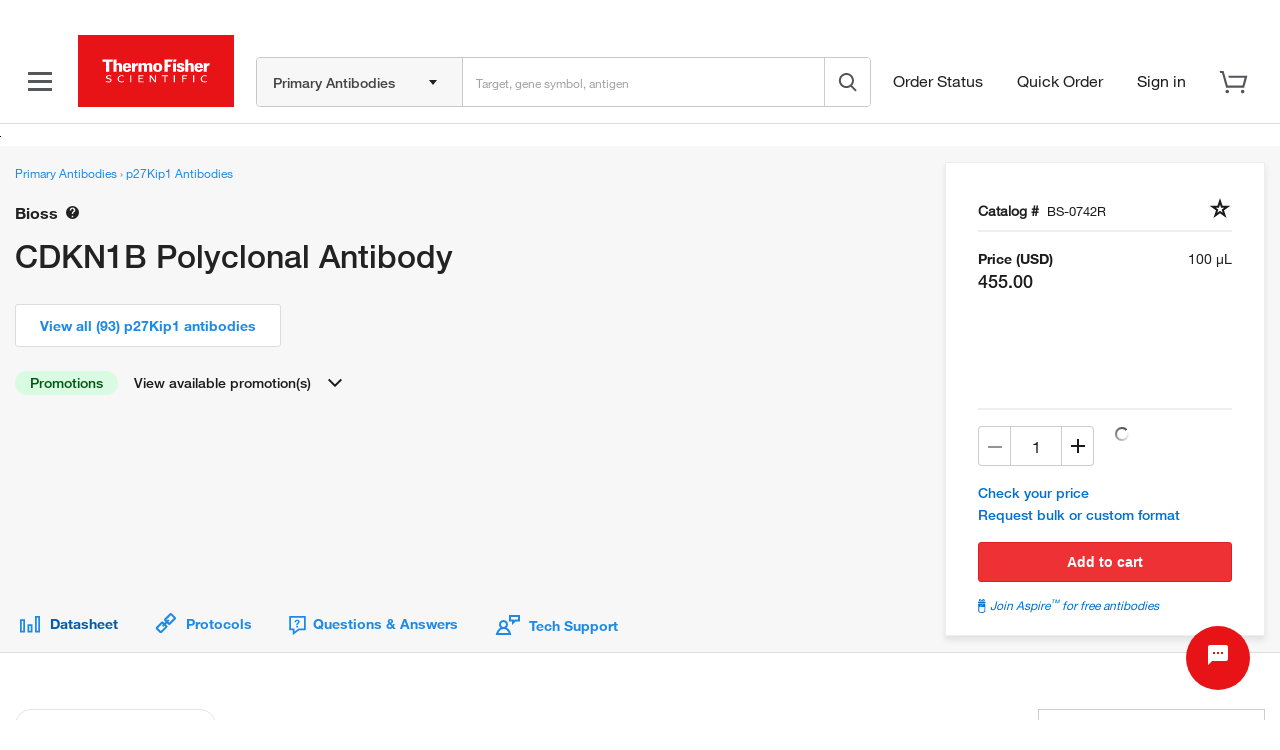

--- FILE ---
content_type: text/css
request_url: https://www.thermofisher.com/order/genome-database/assets/css/font-common.css?version=Local&time=20241113&build-time=2025-11-07T13:20:02+0000
body_size: -106
content:
@font-face{font-family:HelveticaNeueLT-Regular;font-style:normal;font-display:swap;src:local('HelveticaNeueLT-Regular'),url(/designsystem-cdn/fonts/HelveticaNeueLTW01-55Roman.eot?#iefix) format('eot'),url(/designsystem-cdn/fonts/HelveticaNeueLTW01-55Roman.woff2) format('woff2'),url(/designsystem-cdn/fonts/HelveticaNeueLTW01-55Roman.woff) format('woff'),url(/designsystem-cdn/fonts/HelveticaNeueLTW01-55Roman.ttf) format('truetype'),url(/designsystem-cdn/fonts/HelveticaNeueLTW01-55Roman.svg) format('svg')}@font-face{font-family:HelveticaNeueLT-Light;font-style:normal;font-display:swap;src:local('HelveticaNeueLT-Light'),url(/designsystem-cdn/fonts/HelveticaNeueLTW01-45Light.eot?#iefix) format('eot'),url(/designsystem-cdn/fonts/HelveticaNeueLTW01-45Light.woff2) format('woff2'),url(/designsystem-cdn/fonts/HelveticaNeueLTW01-45Light.woff) format('woff'),url(/designsystem-cdn/fonts/HelveticaNeueLTW01-45Light.ttf) format('truetype'),url(/designsystem-cdn/fonts/HelveticaNeueLTW01-45Light.svg) format('svg')}@font-face{font-family:HelveticaNeueLT-Thin;font-style:normal;font-display:swap;src:local('HelveticaNeueLT-Thin'),url(/designsystem-cdn/fonts/HelveticaNeueLTW01-35Thin.eot?#iefix) format('eot'),url(/designsystem-cdn/fonts/HelveticaNeueLTW01-35Thin.woff2) format('woff2'),url(/designsystem-cdn/fonts/HelveticaNeueLTW01-35Thin.woff) format('woff'),url(/designsystem-cdn/fonts/HelveticaNeueLTW01-35Thin.ttf) format('truetype'),url(/designsystem-cdn/fonts/HelveticaNeueLTW01-35Thin.svg) format('svg')}@font-face{font-family:HelveticaNeueLT-Medium;font-style:normal;font-display:swap;src:local('HelveticaNeueLT-Medium'),url(/designsystem-cdn/fonts/HelveticaNeueLTW01-65Medium.eot?#iefix) format('eot'),url(/designsystem-cdn/fonts/HelveticaNeueLTW01-65Medium.woff2) format('woff2'),url(/designsystem-cdn/fonts/HelveticaNeueLTW01-65Medium.woff) format('woff'),url(/designsystem-cdn/fonts/HelveticaNeueLTW01-65Medium.ttf) format('truetype'),url(/designsystem-cdn/fonts/HelveticaNeueLTW01-65Medium.svg) format('svg')}@font-face{font-family:HelveticaNeueLT-Bold;font-style:normal;font-display:swap;src:local('HelveticaNeueLT-Bold'),url(/designsystem-cdn/fonts/HelveticaNeueLTW01-75Bold.eot?#iefix) format('eot'),url(/designsystem-cdn/fonts/HelveticaNeueLTW01-75Bold.woff2) format('woff2'),url(/designsystem-cdn/fonts/HelveticaNeueLTW01-75Bold.woff) format('woff'),url(/designsystem-cdn/fonts/HelveticaNeueLTW01-75Bold.ttf) format('truetype'),url(/designsystem-cdn/fonts/HelveticaNeueLTW01-75Bold.svg) format('svg')}@font-face{font-family:HelveticaNeueLT-Italic;font-style:normal;font-display:swap;src:local('HelveticaNeueLT-Italic'),url(/designsystem-cdn/fonts/HelveticaNeueLTW01-56Italic.eot?#iefix) format('eot'),url(/designsystem-cdn/fonts/HelveticaNeueLTW01-56Italic.woff2) format('woff2'),url(/designsystem-cdn/fonts/HelveticaNeueLTW01-56Italic.woff) format('woff'),url(/designsystem-cdn/fonts/HelveticaNeueLTW01-56Italic.ttf) format('truetype'),url(/designsystem-cdn/fonts/HelveticaNeueLTW01-56Italic.svg) format('svg')}@font-face{font-family:HelveticaNeueLT-LightItalic;font-style:italic;font-weight:300;font-display:swap;src:local('HelveticaNeueLT-LightItalic'),url('/order/genome-database/assets/core/fonts/Helvetica Neue LT/Webfonts/HelveticaNeueLTW01-46LtIt.eot?#iefix') format('eot'),url('/order/genome-database/assets/core/fonts/Helvetica Neue LT/Webfonts/HelveticaNeueLTW01-46LtIt.woff2') format('woff2'),url('/order/genome-database/assets/core/fonts/Helvetica Neue LT/Webfonts/HelveticaNeueLTW01-46LtIt.woff') format('woff'),url('/order/genome-database/assets/core/fonts/Helvetica Neue LT/Webfonts/HelveticaNeueLTW01-46LtIt.ttf') format('truetype'),url('/order/genome-database/assets/core/fonts/Helvetica Neue LT/Webfonts/HelveticaNeueLTW01-46LtIt.svg') format('svg')}@font-face{font-family:HelveticaNeueLT-ThinItalic;font-style:italic;font-weight:400;font-display:swap;src:local('HelveticaNeueLT-ThinItalic'),url('/order/genome-database/assets/core/fonts/Helvetica Neue LT/Webfonts/HelveticaNeueLTW01-36ThinIt.eot?#iefix') format('eot'),url('/order/genome-database/assets/core/fonts/Helvetica Neue LT/Webfonts/HelveticaNeueLTW01-36ThinIt.woff2') format('woff2'),url('/order/genome-database/assets/core/fonts/Helvetica Neue LT/Webfonts/HelveticaNeueLTW01-36ThinIt.woff') format('woff'),url('/order/genome-database/assets/core/fonts/Helvetica Neue LT/Webfonts/HelveticaNeueLTW01-36ThinIt.ttf') format('truetype'),url('/order/genome-database/assets/core/fonts/Helvetica Neue LT/Webfonts/HelveticaNeueLTW01-36ThinIt.svg') format('svg')}@font-face{font-family:HelveticaNeueLT-MediumItalic;font-style:italic;font-weight:600;font-display:swap;src:local('HelveticaNeueLT-MediumItalic'),url('/order/genome-database/assets/core/fonts/Helvetica Neue LT/Webfonts/HelveticaNeueLTW01-66MdIt.eot?#iefix') format('eot'),url('/order/genome-database/assets/core/fonts/Helvetica Neue LT/Webfonts/HelveticaNeueLTW01-66MdIt.woff2') format('woff2'),url('/order/genome-database/assets/core/fonts/Helvetica Neue LT/Webfonts/HelveticaNeueLTW01-66MdIt.woff') format('woff'),url('/order/genome-database/assets/core/fonts/Helvetica Neue LT/Webfonts/HelveticaNeueLTW01-66MdIt.ttf') format('truetype'),url('/order/genome-database/assets/core/fonts/Helvetica Neue LT/Webfonts/HelveticaNeueLTW01-66MdIt.svg') format('svg')}@font-face{font-family:HelveticaNeueLT-BoldItalic;font-style:italic;font-weight:700;font-display:swap;src:local('HelveticaNeueLT-BoldItalic'),url('/order/genome-database/assets/core/fonts/Helvetica Neue LT/Webfonts/HelveticaNeueLTW01-76BoldIt.eot?#iefix') format('eot'),url('/order/genome-database/assets/core/fonts/Helvetica Neue LT/Webfonts/HelveticaNeueLTW01-76BoldIt.woff2') format('woff2'),url('/order/genome-database/assets/core/fonts/Helvetica Neue LT/Webfonts/HelveticaNeueLTW01-76BoldIt.woff') format('woff'),url('/order/genome-database/assets/core/fonts/Helvetica Neue LT/Webfonts/HelveticaNeueLTW01-76BoldIt.ttf') format('truetype'),url('/order/genome-database/assets/core/fonts/Helvetica Neue LT/Webfonts/HelveticaNeueLTW01-76BoldIt.svg') format('svg')}

--- FILE ---
content_type: text/javascript;charset=ISO-8859-1
request_url: https://www.thermofisher.com/order/genome-database/assets/js/shared-module/dist/pdp/template-cache-hero.js?version=Local&time=20241113&build-time=2025-11-07T13:20:02+0000
body_size: 24
content:
angular.module('tfPdpHeroModule').run(['$templateCache', function($templateCache) {$templateCache.put('/order/genome-database/pdp-banner/pdp-banner.template.html','<div class="banner-msg banner-top banner-orange" role="alert" ng-if="productObj.showBanner">\n\t<button type="button" class="banner-info-close" ng-click="$ctrl.closeOrangeBanner()" aria-label="Close banner">\n\t\t<svg class="banner-close-img">\n\t\t\t<use href="#close-drawer-icon"></use>\n\t\t</svg>\n\t</button>\n\t<div class="banner-desc" ng-class="$ctrl.getBannerClass()" ng-click="$ctrl.bannerClick()">\n\t\t<div class="banner-info">\n\t\t\t<svg class="banner-info-img">\n\t\t\t\t<use href="#info-orange-icon"></use>\n\t\t\t</svg>\n\t\t</div>\n\t\t<div class="long-term-unav-banner" ng-if="productObj.longTermUnavailable">\n\t\t\tThe product (cat # {{productObj.productId}}) that you\'re looking for is temporarily unavailable.\n\t\t\t<span ng-if="productObj.replacementProductId">\n\t\t\t\t\tA suggested replacement is cat # <a href="{{productObj.baseProductUrl}}">{{productObj.replacementProductId}}</a>.\n\t\t\t\t\tPlease contact <a href="{{productObj.techSupportLink}}">Technical Support</a> for other suitable replacement options.</span>\n\t\t\t</span>\n\t\t\t<span ng-if="!productObj.replacementProductId">\n\t\t\t\t\tPlease contact <a href="{{productObj.techSupportLink}}">Technical Support</a> for suitable replacement options.</span>\n\t\t\t</span>\n\t\t</div>\n\t\t<div ng-if="productObj.replacement">\n\t\t\tThe product (cat # {{productObj.originalSku}}) that you\'re looking for has been discontinued and replaced with cat # {{productObj.productId}}.\n\t\t\tPlease contact <a href="{{productObj.techSupportLink}}">Technical Support</a> with any questions.\n\t\t\t<span id="originalProductId" productid="{{productObj.productId}}" originalid="{{productObj.originalSku}}" class="hidden"></span>\n\t\t</div>\n\t\t<div ng-if="productObj.discontinued && !productObj.longTermUnavailable">\n\t\t\t<span ng-if="productObj.replacementProductId">\n\t\t\t\t\tThe product (cat # {{productObj.productId}}) that you\'re looking for has been discontinued and replaced with\n\t\t\t\t\t<a href="{{productObj.baseProductUrl}}">{{productObj.replacementProductId}}</a>.\n\t\t\t</span>\n\t\t\t<span ng-if="!productObj.replacementProductId">\n\t\t\t\tThe product (cat # {{productObj.productId}}) that you\'re looking for has been discontinued.\n\t\t\t</span>\n\t\t\tPlease contact <a href="{{productObj.techSupportLink}}">Technical Support</a> with any questions.\n\t\t</div>\n\t</div>\n</div>\n<div class="banner-msg banner-top" role="alert" ng-if="productObj.bannerMessage">\n\t<button type="button" class="banner-info-close" ng-click="$ctrl.closeBanner()" aria-label="Close banner">\n\t\t<svg class="banner-close-img">\n\t\t\t<use href="#close-drawer-icon"></use>\n\t\t</svg>\n\t</button>\n\t<div class="banner-desc" ng-class="$ctrl.getBannerClass()" ng-click="$ctrl.bannerClick()">\n\t\t<div class="banner-info">\n\t\t\t<svg class="banner-info-img">\n\t\t\t\t<use href="#info-icon"></use>\n\t\t\t</svg>\n\t\t</div>\n\t\t<span class="banner-message" ng-bind-html="productObj.bannerMessage"> </span>\n\t</div>\n</div>\n');}]);

--- FILE ---
content_type: text/javascript
request_url: https://chat-api.thermofisher.com/search/chat-launcher/chat-launcher.js
body_size: 20027
content:
/*! For license information please see chat-launcher.js.LICENSE.txt */
(()=>{"use strict";var t,e,r,n,o,i,a;function c(t){return c="function"==typeof Symbol&&"symbol"==typeof Symbol.iterator?function(t){return typeof t}:function(t){return t&&"function"==typeof Symbol&&t.constructor===Symbol&&t!==Symbol.prototype?"symbol":typeof t},c(t)}function s(t,e,r){return(e=function(t){var e=function(t,e){if("object"!==c(t)||null===t)return t;var r=t[Symbol.toPrimitive];if(void 0!==r){var n=r.call(t,e||"default");if("object"!==c(n))return n;throw new TypeError("@@toPrimitive must return a primitive value.")}return("string"===e?String:Number)(t)}(t,"string");return"symbol"===c(e)?e:String(e)}(e))in t?Object.defineProperty(t,e,{value:r,enumerable:!0,configurable:!0,writable:!0}):t[e]=r,t}var l="qa4",u="qa1",h="qa",f="prod",p="dev",d="test",v="chemicals",m={thermofisher:(t={},s(t,l,"https://qa4-chat-api.thermofisher.com"),s(t,u,"https://qa1-chat-api.thermofisher.com"),s(t,h,"https://qa1-chat-api.thermofisher.com"),s(t,f,"https://chat-api.thermofisher.com"),t),fishersci:(e={},s(e,l,"https://qa4-chat-api.fishersci.com"),s(e,u,"https://qa4-chat-api.fishersci.com"),s(e,h,"https://qa1-chat-api.fishersci.com"),s(e,f,"https://chat-api.fishersci.com"),e),punchout:(r={},s(r,h,"https://qa1-chat-api.fishersci.com"),s(r,f,"https://chat-api.fishersci.com"),r),identity:(n={},s(n,h,"https://qa1-chat-api.thermofisher.com"),s(n,f,"https://chat-api.thermofisher.com"),s(n,p,"https://qa4-chat-api.thermofisher.com"),n),ampliseq:(o={},s(o,h,"https://qa1-chat-api.thermofisher.com"),s(o,f,"https://chat-api.thermofisher.com"),s(o,p,"https://qa4-chat-api.thermofisher.com"),o),koreaChemicals:(i={},s(i,h,"https://qa1-chat-api.thermofisher.com"),s(i,f,"https://chat-api.thermofisher.com"),i)},y=(s(a={},f,"https://www.thermofisher.com"),s(a,h,"https://www.qa.thermofisher.com"),s(a,p,"https://www.qa4.thermofisher.com"),s(a,d,"https://www.qa.thermofisher.com"),a),g="chatAppContainer",w="/api/store/user-type";function b(t){return b="function"==typeof Symbol&&"symbol"==typeof Symbol.iterator?function(t){return typeof t}:function(t){return t&&"function"==typeof Symbol&&t.constructor===Symbol&&t!==Symbol.prototype?"symbol":typeof t},b(t)}function E(){E=function(){return t};var t={},e=Object.prototype,r=e.hasOwnProperty,n=Object.defineProperty||function(t,e,r){t[e]=r.value},o="function"==typeof Symbol?Symbol:{},i=o.iterator||"@@iterator",a=o.asyncIterator||"@@asyncIterator",c=o.toStringTag||"@@toStringTag";function s(t,e,r){return Object.defineProperty(t,e,{value:r,enumerable:!0,configurable:!0,writable:!0}),t[e]}try{s({},"")}catch(t){s=function(t,e,r){return t[e]=r}}function l(t,e,r,o){var i=e&&e.prototype instanceof f?e:f,a=Object.create(i.prototype),c=new q(o||[]);return n(a,"_invoke",{value:x(t,r,c)}),a}function u(t,e,r){try{return{type:"normal",arg:t.call(e,r)}}catch(t){return{type:"throw",arg:t}}}t.wrap=l;var h={};function f(){}function p(){}function d(){}var v={};s(v,i,(function(){return this}));var m=Object.getPrototypeOf,y=m&&m(m(k([])));y&&y!==e&&r.call(y,i)&&(v=y);var g=d.prototype=f.prototype=Object.create(v);function w(t){["next","throw","return"].forEach((function(e){s(t,e,(function(t){return this._invoke(e,t)}))}))}function C(t,e){function o(n,i,a,c){var s=u(t[n],t,i);if("throw"!==s.type){var l=s.arg,h=l.value;return h&&"object"==b(h)&&r.call(h,"__await")?e.resolve(h.__await).then((function(t){o("next",t,a,c)}),(function(t){o("throw",t,a,c)})):e.resolve(h).then((function(t){l.value=t,a(l)}),(function(t){return o("throw",t,a,c)}))}c(s.arg)}var i;n(this,"_invoke",{value:function(t,r){function n(){return new e((function(e,n){o(t,r,e,n)}))}return i=i?i.then(n,n):n()}})}function x(t,e,r){var n="suspendedStart";return function(o,i){if("executing"===n)throw new Error("Generator is already running");if("completed"===n){if("throw"===o)throw i;return _()}for(r.method=o,r.arg=i;;){var a=r.delegate;if(a){var c=L(a,r);if(c){if(c===h)continue;return c}}if("next"===r.method)r.sent=r._sent=r.arg;else if("throw"===r.method){if("suspendedStart"===n)throw n="completed",r.arg;r.dispatchException(r.arg)}else"return"===r.method&&r.abrupt("return",r.arg);n="executing";var s=u(t,e,r);if("normal"===s.type){if(n=r.done?"completed":"suspendedYield",s.arg===h)continue;return{value:s.arg,done:r.done}}"throw"===s.type&&(n="completed",r.method="throw",r.arg=s.arg)}}}function L(t,e){var r=e.method,n=t.iterator[r];if(void 0===n)return e.delegate=null,"throw"===r&&t.iterator.return&&(e.method="return",e.arg=void 0,L(t,e),"throw"===e.method)||"return"!==r&&(e.method="throw",e.arg=new TypeError("The iterator does not provide a '"+r+"' method")),h;var o=u(n,t.iterator,e.arg);if("throw"===o.type)return e.method="throw",e.arg=o.arg,e.delegate=null,h;var i=o.arg;return i?i.done?(e[t.resultName]=i.value,e.next=t.nextLoc,"return"!==e.method&&(e.method="next",e.arg=void 0),e.delegate=null,h):i:(e.method="throw",e.arg=new TypeError("iterator result is not an object"),e.delegate=null,h)}function S(t){var e={tryLoc:t[0]};1 in t&&(e.catchLoc=t[1]),2 in t&&(e.finallyLoc=t[2],e.afterLoc=t[3]),this.tryEntries.push(e)}function j(t){var e=t.completion||{};e.type="normal",delete e.arg,t.completion=e}function q(t){this.tryEntries=[{tryLoc:"root"}],t.forEach(S,this),this.reset(!0)}function k(t){if(t){var e=t[i];if(e)return e.call(t);if("function"==typeof t.next)return t;if(!isNaN(t.length)){var n=-1,o=function e(){for(;++n<t.length;)if(r.call(t,n))return e.value=t[n],e.done=!1,e;return e.value=void 0,e.done=!0,e};return o.next=o}}return{next:_}}function _(){return{value:void 0,done:!0}}return p.prototype=d,n(g,"constructor",{value:d,configurable:!0}),n(d,"constructor",{value:p,configurable:!0}),p.displayName=s(d,c,"GeneratorFunction"),t.isGeneratorFunction=function(t){var e="function"==typeof t&&t.constructor;return!!e&&(e===p||"GeneratorFunction"===(e.displayName||e.name))},t.mark=function(t){return Object.setPrototypeOf?Object.setPrototypeOf(t,d):(t.__proto__=d,s(t,c,"GeneratorFunction")),t.prototype=Object.create(g),t},t.awrap=function(t){return{__await:t}},w(C.prototype),s(C.prototype,a,(function(){return this})),t.AsyncIterator=C,t.async=function(e,r,n,o,i){void 0===i&&(i=Promise);var a=new C(l(e,r,n,o),i);return t.isGeneratorFunction(r)?a:a.next().then((function(t){return t.done?t.value:a.next()}))},w(g),s(g,c,"Generator"),s(g,i,(function(){return this})),s(g,"toString",(function(){return"[object Generator]"})),t.keys=function(t){var e=Object(t),r=[];for(var n in e)r.push(n);return r.reverse(),function t(){for(;r.length;){var n=r.pop();if(n in e)return t.value=n,t.done=!1,t}return t.done=!0,t}},t.values=k,q.prototype={constructor:q,reset:function(t){if(this.prev=0,this.next=0,this.sent=this._sent=void 0,this.done=!1,this.delegate=null,this.method="next",this.arg=void 0,this.tryEntries.forEach(j),!t)for(var e in this)"t"===e.charAt(0)&&r.call(this,e)&&!isNaN(+e.slice(1))&&(this[e]=void 0)},stop:function(){this.done=!0;var t=this.tryEntries[0].completion;if("throw"===t.type)throw t.arg;return this.rval},dispatchException:function(t){if(this.done)throw t;var e=this;function n(r,n){return a.type="throw",a.arg=t,e.next=r,n&&(e.method="next",e.arg=void 0),!!n}for(var o=this.tryEntries.length-1;o>=0;--o){var i=this.tryEntries[o],a=i.completion;if("root"===i.tryLoc)return n("end");if(i.tryLoc<=this.prev){var c=r.call(i,"catchLoc"),s=r.call(i,"finallyLoc");if(c&&s){if(this.prev<i.catchLoc)return n(i.catchLoc,!0);if(this.prev<i.finallyLoc)return n(i.finallyLoc)}else if(c){if(this.prev<i.catchLoc)return n(i.catchLoc,!0)}else{if(!s)throw new Error("try statement without catch or finally");if(this.prev<i.finallyLoc)return n(i.finallyLoc)}}}},abrupt:function(t,e){for(var n=this.tryEntries.length-1;n>=0;--n){var o=this.tryEntries[n];if(o.tryLoc<=this.prev&&r.call(o,"finallyLoc")&&this.prev<o.finallyLoc){var i=o;break}}i&&("break"===t||"continue"===t)&&i.tryLoc<=e&&e<=i.finallyLoc&&(i=null);var a=i?i.completion:{};return a.type=t,a.arg=e,i?(this.method="next",this.next=i.finallyLoc,h):this.complete(a)},complete:function(t,e){if("throw"===t.type)throw t.arg;return"break"===t.type||"continue"===t.type?this.next=t.arg:"return"===t.type?(this.rval=this.arg=t.arg,this.method="return",this.next="end"):"normal"===t.type&&e&&(this.next=e),h},finish:function(t){for(var e=this.tryEntries.length-1;e>=0;--e){var r=this.tryEntries[e];if(r.finallyLoc===t)return this.complete(r.completion,r.afterLoc),j(r),h}},catch:function(t){for(var e=this.tryEntries.length-1;e>=0;--e){var r=this.tryEntries[e];if(r.tryLoc===t){var n=r.completion;if("throw"===n.type){var o=n.arg;j(r)}return o}}throw new Error("illegal catch attempt")},delegateYield:function(t,e,r){return this.delegate={iterator:k(t),resultName:e,nextLoc:r},"next"===this.method&&(this.arg=void 0),h}},t}function C(t,e,r,n,o,i,a){try{var c=t[i](a),s=c.value}catch(t){return void r(t)}c.done?e(s):Promise.resolve(s).then(n,o)}function x(t){return function(){var e=this,r=arguments;return new Promise((function(n,o){var i=t.apply(e,r);function a(t){C(i,n,o,a,c,"next",t)}function c(t){C(i,n,o,a,c,"throw",t)}a(void 0)}))}}var L=function(){var t=window.location.hostname.toLocaleLowerCase(),e=Object.keys(m).join("|"),r=new RegExp("(www)?((\\w*).)?(".concat(e,").((\\w{2}.\\w{2})|(\\w{2,3}))"),"gm").exec(t);if(r&&8===r.length&&"ampliseq"===r[4]&&!r[3]&&(r[3]=""),r&&8===r.length){var n,o,i,a,c=r[3]&&r[3].startsWith(l)?l:r[3].startsWith(p)?p:r[3].startsWith(u)?u:r[3].startsWith(h)||r[3].startsWith(d)?h:r[3].startsWith(v)?v:f,s=r[4];if("fishersci"===s&&c===u){var g,b,E=r[5];if(E.endsWith("ie")||E.endsWith("uk"))return null!==(g=null===(b=m[s])||void 0===b?void 0:b[h])&&void 0!==g?g:null}if("fishersci"===s&&(c===u||c===f)){var C,x,L=r[5];if(L.endsWith("sg")||L.endsWith("my"))return null!==(C=null===(x=m[s="thermofisher"])||void 0===x?void 0:x[c])&&void 0!==C?C:null}if("ampliseq"===s)!function(t){S.apply(this,arguments)}(r[3].startsWith(d)?(null==y?void 0:y[d])+w:r[3].startsWith(p)?(null==y?void 0:y[p])+w:(null==y?void 0:y[f])+w);return c===v?t.includes("qa1-chemicals")?null===(i=m.koreaChemicals)||void 0===i?void 0:i[h]:null===(a=m.koreaChemicals)||void 0===a?void 0:a[f]:null!==(n=null===(o=m[s])||void 0===o?void 0:o[c])&&void 0!==n?n:null}return null};function S(){return(S=x(E().mark((function t(e){var r,n,o,i;return E().wrap((function(t){for(;;)switch(t.prev=t.next){case 0:return t.prev=0,t.next=3,fetch(e,{method:"GET",headers:{"Content-Type":"application/json"},credentials:"include"});case 3:return o=t.sent,t.next=6,o.json();case 6:null!=(i=t.sent)&&null!==(r=i.data)&&void 0!==r&&r.countryCode&&null!=i&&null!==(n=i.data)&&void 0!==n&&n.lang&&(localStorage.setItem("chatCountryCode",i.data.countryCode),localStorage.setItem("chatLanguageCode",i.data.lang)),t.next=13;break;case 10:t.prev=10,t.t0=t.catch(0),console.error(t.t0);case 13:case"end":return t.stop()}}),t,null,[[0,10]])})))).apply(this,arguments)}var j=function(t,e){e.forEach((function(e){return _(t,e)}))},q=function(t,e){e.forEach((function(e){return O(t,e)}))},k=function(){var t=x(E().mark((function t(e,r,n){var o,i,a,c,s,l,u,h,f,p;return E().wrap((function(t){for(;;)switch(t.prev=t.next){case 0:return o=e.includes("fishersci"),i=o?"/search/chat/handler/fs/readChatAssets":"/search/chat/handler/tf/readChatAssets",t.next=4,fetch("".concat(e).concat(i));case 4:if(!(a=t.sent)){t.next=11;break}return t.next=8,a.json();case 8:null!=(p=t.sent)&&null!==(c=p.entrypoints)&&void 0!==c&&null!==(s=c.app)&&void 0!==s&&null!==(l=s.assets)&&void 0!==l&&l.js&&(r=[],p.entrypoints.app.assets.js.forEach((function(t){var e=o?"/search/chat/fs/":"/search/chat/tf/";r.push(e+t)})),console.log("Chat style files",r)),null!=p&&null!==(u=p.entrypoints)&&void 0!==u&&null!==(h=u.app)&&void 0!==h&&null!==(f=h.assets)&&void 0!==f&&f.css&&(n=[],p.entrypoints.app.assets.css.forEach((function(t){var e=o?"/search/chat/fs/":"/search/chat/tf/";n.push(e+t)})),console.log("Chat style files",n));case 11:console.log("Injecting chat assets"),j(e,r),q(e,n);case 14:case"end":return t.stop()}}),t)})));return function(e,r,n){return t.apply(this,arguments)}}(),_=function(t,e){var r=document.createElement("script");r.src="".concat(t).concat(e),r.defer=!0,document.body.appendChild(r)},O=function(t,e){var r=document.createElement("link");e.includes("fonts.googleapis.com")?r.href="".concat(e):r.href="".concat(t).concat(e),r.rel="stylesheet",document.head.appendChild(r)},I=function(t){var e=document.cookie.match(new RegExp("(^| )"+t+"=([^;]+)"));if(e)return e[2]};!function(){var t,e,r,n,o,i,a,c,s,l,u,h=L(),f=h;"https://chat-api.thermofisher.com"===h&&(f="https://www.thermofisher.com",!0),"https://chat-api.fishersci.com"===h&&!0;var p=!!localStorage.getItem("chatSessionId");if(null!==h){var d=null==h?void 0:h.includes("fishersci"),v=null==h?void 0:h.includes("thermofisher"),m={countryCode:v?(null==I?void 0:I("CK_ISO_CODE"))||(null===(t=(e=localStorage).getItem)||void 0===t?void 0:t.call(e,"chatCountryCode"))||"us":d&&((null==I||null===(r=I("locale"))||void 0===r||null===(n=r.split("_")[1])||void 0===n?void 0:n.toLowerCase())||(null===(o=(i=localStorage).getItem)||void 0===o?void 0:o.call(i,"chatCountryCode")))||"us",languageCode:v?(null==I?void 0:I("CK_LANG_CODE"))||(null===(a=(c=localStorage).getItem)||void 0===a?void 0:a.call(c,"chatLanguageCode"))||"en":d&&((null==I||null===(s=I("locale"))||void 0===s?void 0:s.split("_")[0])||(null===(l=(u=localStorage).getItem)||void 0===l?void 0:l.call(u,"chatLanguageCode")))||"en"};if(null!=m.countryCode&&""!==m.countryCode&&null!=m.languageCode&&""!==m.languageCode){var y=encodeURIComponent(window.location.pathname+window.location.search+window.location.hash)+"&"+new URLSearchParams(m).toString();(function(t,e,r){var n="/api/store/chat/fs/api/v1/session/eligibility";t.includes("thermofisher")&&(n="/api/store/chat/api/v1/session/eligibility");var o="".concat(t).concat(n,"?url=").concat(r);return fetch(o,{method:"GET",headers:{"Content-Type":"application/json"},credentials:"include"}).then((function(t){return t.json().then((function(t){var e,r={eligible:null==t?void 0:t.eligible,screenEligibility:null==t||null===(e=t.chatFeatures)||void 0===e?void 0:e.checkScreenEligibility};return console.warn("Screen eligibility",r),r}),(function(t){return console.error(t),!1}))}),(function(t){return console.error(t),!0}))})(h,window.location.href,y).then((function(t){var e;console.warn("screenEligibility",t),!0!==t.eligible&&!0!==p||t.screenEligibility&&!(!0===t.screenEligibility&&window.innerWidth>=600)||((e=document.getElementById(g))||((e=document.createElement("div")).id=g,document.body.appendChild(e)),function(t){var e,r=(e=t.includes("fishersci")?"/search/chat/fs":"/search/chat",["".concat(e,"/js/chunk-vendors.js"),"".concat(e,"/js/app.js")]),n=function(t){var e=t.includes("fishersci")?"/search/chat/fs":"/search/chat";return["".concat(e,"/css/app.css"),"https://fonts.googleapis.com/icon?family=Material+Icons"]}(t);k(t,r,n)}(f))}),(function(t){console.error(t)}))}else console.error("Country code or language code not found")}else console.error("Chat domain not found")}()})();
//# sourceMappingURL=[data-uri]

--- FILE ---
content_type: text/javascript;charset=ISO-8859-1
request_url: https://www.thermofisher.com/order/genome-database/assets/js/shared-module/dist/combined-vendor.js?version=Local&time=20241113&build-time=2025-11-07T13:20:02+0000
body_size: 81135
content:
(yt=>{var l={objectMaxDepth:5,urlErrorParamsEnabled:!0};function e(t){if(!Ct(t))return l;M(t.objectMaxDepth)&&(l.objectMaxDepth=f(t.objectMaxDepth)?t.objectMaxDepth:NaN),M(t.urlErrorParamsEnabled)&&Pt(t.urlErrorParamsEnabled)&&(l.urlErrorParamsEnabled=t.urlErrorParamsEnabled)}function f(t){return b(t)&&0<t}function k(a,s){s=s||Error;var u="https://errors.angularjs.org/1.8.2/",t=u.replace(".","\\.")+"[\\s\\S]*",c=new RegExp(t,"g");return function(){var t,e,n=arguments[0],r=arguments[1],i="["+(a?a+":":"")+n+"] ",o=qt(arguments,2).map(function(t){return re(t,l.objectMaxDepth)}),i=(i+=r.replace(/\{\d+\}/g,function(t){var e=+t.slice(1,-1);return e<o.length?o[e].replace(c,""):t}))+("\n"+u+(a?a+"/":"")+n);if(l.urlErrorParamsEnabled)for(e=0,t="?";e<o.length;e++,t="&")i+=t+"p"+e+"="+encodeURIComponent(o[e]);return new s(i)}}var bt,m,h=/^\/(.+)\/([a-z]*)$/,$="validity",wt=Object.prototype.hasOwnProperty,O=function(t){return St(t)?t.toLowerCase():t},C=function(t){return St(t)?t.toUpperCase():t},a=[].slice,r=[].splice,i=[].push,g=Object.prototype.toString,w=Object.getPrototypeOf,_=k("ng"),y=yt.angular||(yt.angular={}),U=0;function V(t){var e;return null!=t&&!B(t)&&(Ot(t)||St(t)||bt&&t instanceof bt||b(e="length"in Object(t)&&t.length)&&(0<=e&&e-1 in t||"function"==typeof t.item))}function xt(t,e,n){if(t)if(Tt(t))for(i in t)"prototype"!==i&&"length"!==i&&"name"!==i&&t.hasOwnProperty(i)&&e.call(n,t[i],i,t);else if(Ot(t)||V(t))for(var r="object"!=typeof t,i=0,o=t.length;i<o;i++)(r||i in t)&&e.call(n,t[i],i,t);else if(t.forEach&&t.forEach!==xt)t.forEach(e,n,t);else if(q(t))for(i in t)e.call(n,t[i],i,t);else if("function"==typeof t.hasOwnProperty)for(i in t)t.hasOwnProperty(i)&&e.call(n,t[i],i,t);else for(i in t)wt.call(t,i)&&e.call(n,t[i],i,t);return t}function N(t,e,n){for(var r=Object.keys(t).sort(),i=0;i<r.length;i++)e.call(n,t[r[i]],r[i])}function R(n){return function(t,e){n(e,t)}}function D(){return++U}function L(t,e){e?t.$$hashKey=e:delete t.$$hashKey}function P(t,e,n){for(var r=t.$$hashKey,i=0,o=e.length;i<o;++i){var a=e[i];if(Ct(a)||Tt(a))for(var s=Object.keys(a),u=0,c=s.length;u<c;u++){var l=s[u],f=a[l];n&&Ct(f)?x(f)?t[l]=new Date(f.valueOf()):H(f)?t[l]=new RegExp(f):f.nodeName?t[l]=f.cloneNode(!0):K(f)?t[l]=f.clone():"__proto__"!==l&&(Ct(t[l])||(t[l]=Ot(f)?[]:{}),P(t[l],[f],!0)):t[l]=f}}return L(t,r),t}function kt(t){return P(t,a.call(arguments,1),!1)}function j(t){return P(t,a.call(arguments,1),!0)}function v(t){return parseInt(t,10)}var Nt=yt.document.documentMode,T=Number.isNaN||function(t){return t!=t};function Vt(t,e){return kt(Object.create(t),e)}function A(){}function Rt(t){return t}function S(t){return function(){return t}}function F(t){return Tt(t.toString)&&t.toString!==g}function Et(t){return void 0===t}function M(t){return void 0!==t}function Ct(t){return null!==t&&"object"==typeof t}function q(t){return null!==t&&"object"==typeof t&&!w(t)}function St(t){return"string"==typeof t}function b(t){return"number"==typeof t}function x(t){return"[object Date]"===g.call(t)}function Ot(t){return Array.isArray(t)||t instanceof Array}function Dt(t){switch(g.call(t)){case"[object Error]":case"[object Exception]":case"[object DOMException]":return 1;default:return t instanceof Error}}function Tt(t){return"function"==typeof t}function H(t){return"[object RegExp]"===g.call(t)}function B(t){return t&&t.window===t}function Lt(t){return t&&t.$evalAsync&&t.$watch}function Pt(t){return"boolean"==typeof t}function z(t){return t&&Tt(t.then)}A.$inject=[],Rt.$inject=[];var W=/^\[object (?:Uint8|Uint8Clamped|Uint16|Uint32|Int8|Int16|Int32|Float32|Float64)Array]$/,At=function(t){return St(t)?t.trim():t},G=function(t){return t.replace(/([-()[\]{}+?*.$^|,:#<!\\])/g,"\\$1").replace(/\x08/g,"\\x08")};function K(t){return!(!t||!(t.nodeName||t.prop&&t.attr&&t.find))}function Mt(t){return O(t.nodeName||t[0]&&t[0].nodeName)}function Y(t,e){return-1!==Array.prototype.indexOf.call(t,e)}function jt(t,e){e=t.indexOf(e);return 0<=e&&t.splice(e,1),e}function J(t,n,e){var r,i=[],o=[];if(e=f(e)?e:NaN,n){if((r=n)&&b(r.length)&&W.test(g.call(r))||"[object ArrayBuffer]"===g.call(n))throw _("cpta","Can't copy! TypedArray destination cannot be mutated.");if(t===n)throw _("cpi","Can't copy! Source and destination are identical.");return Ot(n)?n.length=0:xt(n,function(t,e){"$$hashKey"!==e&&delete n[e]}),i.push(t),o.push(n),a(t,n,e)}return s(t,e);function a(t,e,n){if(--n<0)return"...";var r,i=e.$$hashKey;if(Ot(t))for(var o=0,a=t.length;o<a;o++)e.push(s(t[o],n));else if(q(t))for(r in t)e[r]=s(t[r],n);else if(t&&"function"==typeof t.hasOwnProperty)for(r in t)t.hasOwnProperty(r)&&(e[r]=s(t[r],n));else for(r in t)wt.call(t,r)&&(e[r]=s(t[r],n));return L(e,i),e}function s(t,e){if(!Ct(t))return t;var n=i.indexOf(t);if(-1!==n)return o[n];if(B(t)||Lt(t))throw _("cpws","Can't copy! Making copies of Window or Scope instances is not supported.");var n=!1,r=(t=>{switch(g.call(t)){case"[object Int8Array]":case"[object Int16Array]":case"[object Int32Array]":case"[object Float32Array]":case"[object Float64Array]":case"[object Uint8Array]":case"[object Uint8ClampedArray]":case"[object Uint16Array]":case"[object Uint32Array]":return new t.constructor(s(t.buffer),t.byteOffset,t.length);case"[object ArrayBuffer]":return t.slice?t.slice(0):(e=new ArrayBuffer(t.byteLength),new Uint8Array(e).set(new Uint8Array(t)),e);case"[object Boolean]":case"[object Number]":case"[object String]":case"[object Date]":return new t.constructor(t.valueOf());case"[object RegExp]":var e=new RegExp(t.source,t.toString().match(/[^/]*$/)[0]);return e.lastIndex=t.lastIndex,e;case"[object Blob]":return new t.constructor([t],{type:t.type})}if(Tt(t.cloneNode))return t.cloneNode(!0)})(t);return void 0===r&&(r=Ot(t)?[]:Object.create(w(t)),n=!0),i.push(t),o.push(r),n?a(t,r,e):r}}function Ft(t,e){return t===e||t!=t&&e!=e}function It(t,e){if(t===e)return!0;if(null!==t&&null!==e){if(t!=t&&e!=e)return!0;var n,r,i,o=typeof t;if(o==typeof e&&"object"==o){if(!Ot(t)){if(x(t))return!!x(e)&&Ft(t.getTime(),e.getTime());if(H(t))return!!H(e)&&t.toString()===e.toString();if(Lt(t)||Lt(e)||B(t)||B(e)||Ot(e)||x(e)||H(e))return!1;for(r in i=_t(),t)if("$"!==r.charAt(0)&&!Tt(t[r])){if(!It(t[r],e[r]))return!1;i[r]=!0}for(r in e)if(!(r in i)&&"$"!==r.charAt(0)&&M(e[r])&&!Tt(e[r]))return!1;return!0}if(!Ot(e))return!1;if((n=t.length)===e.length){for(r=0;r<n;r++)if(!It(t[r],e[r]))return!1;return!0}}}return!1}var Z=function(){var t;return M(Z.rules)||((t=yt.document.querySelector("[ng-csp]")||yt.document.querySelector("[data-ng-csp]"))?(t=t.getAttribute("ng-csp")||t.getAttribute("data-ng-csp"),Z.rules={noUnsafeEval:!t||-1!==t.indexOf("no-unsafe-eval"),noInlineStyle:!t||-1!==t.indexOf("no-inline-style")}):Z.rules={noUnsafeEval:(()=>{try{return new Function(""),!1}catch(t){return!0}})(),noInlineStyle:!1}),Z.rules},X=function(){if(M(X.name_))return X.name_;for(var t,e,n,r=ft.length,i=0;i<r;++i)if(e=ft[i],t=yt.document.querySelector("["+e.replace(":","\\:")+"jq]")){n=t.getAttribute(e+"jq");break}return X.name_=n};function Q(t,e,n){return t.concat(a.call(e,n))}function qt(t,e){return a.call(t,e||0)}function Ht(t,e){var n=2<arguments.length?qt(arguments,2):[];return!Tt(e)||e instanceof RegExp?e:n.length?function(){return arguments.length?e.apply(t,Q(n,arguments,0)):e.apply(t,n)}:function(){return arguments.length?e.apply(t,arguments):e.call(t)}}function tt(t,e){var n=e;return"string"==typeof t&&"$"===t.charAt(0)&&"$"===t.charAt(1)?n=void 0:B(e)?n="$WINDOW":e&&yt.document===e?n="$DOCUMENT":Lt(e)&&(n="$SCOPE"),n}function et(t,e){if(!Et(t))return b(e)||(e=e?2:null),JSON.stringify(t,tt,e)}function nt(t){return St(t)?JSON.parse(t):t}var rt=/:/g;function it(t,e){t=t.replace(rt,"");t=Date.parse("Jan 01, 1970 00:00:00 "+t)/6e4;return T(t)?e:t}function ot(t,e){return(t=new Date(t.getTime())).setMinutes(t.getMinutes()+e),t}function at(t,e,n){n=n?-1:1;var r=t.getTimezoneOffset();return ot(t,n*(it(e,r)-r))}function Bt(t){t=bt(t).clone().empty();var e=bt("<div></div>").append(t).html();try{return t[0].nodeType===Qt?O(e):e.match(/^(<[^>]+>)/)[1].replace(/^<([\w-]+)/,function(t,e){return"<"+O(e)})}catch(t){return O(e)}}function st(t){try{return decodeURIComponent(t)}catch(t){}}function ut(t){var i={};return xt((t||"").split("&"),function(t){var e,n,r;t&&(n=t=t.replace(/\+/g,"%20"),-1!==(e=t.indexOf("="))&&(n=t.substring(0,e),r=t.substring(e+1)),M(n=st(n)))&&(r=!M(r)||st(r),wt.call(i,n)?Ot(i[n])?i[n].push(r):i[n]=[i[n],r]:i[n]=r)}),i}function ct(t){return o(t,!0).replace(/%26/gi,"&").replace(/%3D/gi,"=").replace(/%2B/gi,"+")}function o(t,e){return encodeURIComponent(t).replace(/%40/gi,"@").replace(/%3A/gi,":").replace(/%24/g,"$").replace(/%2C/gi,",").replace(/%3B/gi,";").replace(/%20/g,e?"%20":"+")}var lt,ft=["ng-","data-ng-","ng:","x-ng-"],pt=!(vt=(lt=yt.document).currentScript)||(vt instanceof yt.HTMLScriptElement||vt instanceof yt.SVGScriptElement)&&[(vt=vt.attributes).getNamedItem("src"),vt.getNamedItem("href"),vt.getNamedItem("xlink:href")].every(function(t){if(!t)return!0;if(!t.value)return!1;var e=lt.createElement("a");if(e.href=t.value,lt.location.origin===e.origin)return!0;switch(e.protocol){case"http:":case"https:":case"ftp:":case"blob:":case"file:":case"data:":return!0;default:return!1}});function ht(n,t){var r,i,e={};xt(ft,function(t){t+="app";!r&&n.hasAttribute&&n.hasAttribute(t)&&(i=(r=n).getAttribute(t))}),xt(ft,function(t){var e,t=t+"app";!r&&(e=n.querySelector("["+t.replace(":","\\:")+"]"))&&(i=(r=e).getAttribute(t))}),r&&(pt?(e.strictDi=null!==((t,e)=>{for(var n,r=ft.length,i=0;i<r;++i)if(n=ft[i]+e,St(n=t.getAttribute(n)))return n;return null})(r,"strict-di"),t(r,i?[i]:[],e)):yt.console.error("AngularJS: disabling automatic bootstrap. <script> protocol indicates an extension, document.location.href does not match."))}function dt(e,n,r){function i(){if((e=bt(e)).injector())throw t=e[0]===yt.document?"document":Bt(e),_("btstrpd","App already bootstrapped with this element '{0}'",t.replace(/</,"&lt;").replace(/>/,"&gt;"));(n=n||[]).unshift(["$provide",function(t){t.value("$rootElement",e)}]),r.debugInfoEnabled&&n.push(["$compileProvider",function(t){t.debugInfoEnabled(!0)}]),n.unshift("ng");var t=hn(n,r.strictDi);return t.invoke(["$rootScope","$rootElement","$compile","$injector",function(t,e,n,r){t.$apply(function(){e.data("$injector",r),n(e)(t)})}]),t}r=kt({strictDi:!1},r=Ct(r)?r:{});var t=/^NG_ENABLE_DEBUG_INFO!/,o=/^NG_DEFER_BOOTSTRAP!/;if(yt&&t.test(yt.name)&&(r.debugInfoEnabled=!0,yt.name=yt.name.replace(t,"")),yt&&!o.test(yt.name))return i();yt.name=yt.name.replace(o,""),y.resumeBootstrap=function(t){return xt(t,function(t){n.push(t)}),i()},Tt(y.resumeDeferredBootstrap)&&y.resumeDeferredBootstrap()}function $t(){yt.name="NG_ENABLE_DEBUG_INFO!"+yt.name,yt.location.reload()}function mt(t){t=y.element(t).injector();if(t)return t.get("$$testability");throw _("test","no injector found for element argument to getTestability")}var gt=/[A-Z]/g;function zt(t,n){return n=n||"_",t.replace(gt,function(t,e){return(e?n:"")+t.toLowerCase()})}var vt=!1;function Wt(){s.legacyXHTMLReplacement=!0}function Gt(t,e,n){if(!t)throw _("areq","Argument '{0}' is {1}",e||"?",n||"required")}function Kt(t,e,n){Gt(Tt(t=n&&Ot(t)?t[t.length-1]:t),e,"not a function, got "+(t&&"object"==typeof t?t.constructor.name||"Object":typeof t))}function Yt(t,e){if("hasOwnProperty"===t)throw _("badname","hasOwnProperty is not a valid {0} name",e)}function Jt(t){for(var e,n=t[0],r=t[t.length-1],i=1;n!==r&&(n=n.nextSibling);i++)!e&&t[i]===n||(e=e||bt(a.call(t,0,i))).push(n);return e||t}function _t(){return Object.create(null)}function Zt(t){if(null==t)return"";switch(typeof t){case"string":break;case"number":t=""+t;break;default:t=!F(t)||Ot(t)||x(t)?et(t):t.toString()}return t}var Xt=1,Qt=3,te=8,ee=9;function ne(t){var f=k("$injector"),p=k("ng");function n(t,e,n){return t[e]||(t[e]=n())}t=n(t,"angular",Object);return t.$$minErr=t.$$minErr||k,n(t,"module",function(){var e={};return function(s,u,c){var l={},t="module";if("hasOwnProperty"===s)throw p("badname","hasOwnProperty is not a valid {0} name",t);return u&&e.hasOwnProperty(s)&&(e[s]=null),n(e,s,function(){var o,t,e,n,a;if(u)return o=[],n=r("$injector","invoke","push",t=[]),a={_invokeQueue:o,_configBlocks:t,_runBlocks:e=[],info:function(t){if(M(t)){if(Ct(t))return l=t,this;throw p("aobj","Argument '{0}' must be an object","value")}return l},requires:u,name:s,provider:i("$provide","provider"),factory:i("$provide","factory"),service:i("$provide","service"),value:r("$provide","value"),constant:r("$provide","constant","unshift"),decorator:i("$provide","decorator",t),animation:i("$animateProvider","register"),filter:i("$filterProvider","register"),controller:i("$controllerProvider","register"),directive:i("$compileProvider","directive"),component:i("$compileProvider","component"),config:n,run:function(t){return e.push(t),this}},c&&n(c),a;throw f("nomod","Module '{0}' is not available! You either misspelled the module name or forgot to load it. If registering a module ensure that you specify the dependencies as the second argument.",s);function r(t,e,n,r){return r=r||o,function(){return r[n||"push"]([t,e,arguments]),a}}function i(n,r,i){return i=i||o,function(t,e){return e&&Tt(e)&&(e.$$moduleName=s),i.push([n,r,arguments]),a}}})}})}function E(t,e){if(Ot(t)){e=e||[];for(var n=0,r=t.length;n<r;n++)e[n]=t[n]}else if(Ct(t))for(var i in e=e||{},t)"$"===i.charAt(0)&&"$"===i.charAt(1)||(e[i]=t[i]);return e||t}function re(t,e){var n,r;return"function"==typeof t?t.toString().replace(/ \{[\s\S]*$/,""):Et(t)?"undefined":"string"!=typeof t?(n=t,r=[],f(e=e)&&(n=y.copy(n,null,e)),JSON.stringify(n,function(t,e){if(Ct(e=tt(t,e))){if(0<=r.indexOf(e))return"...";r.push(e)}return e})):t}var ie={full:"1.8.2",major:1,minor:8,dot:2,codeName:"meteoric-mining"},oe=(s.expando="ng339",s.cache={}),ae=1,se=(s._data=function(t){return this.cache[t[this.expando]]||{}},/-([a-z])/g),ue=/^-ms-/,ce={mouseleave:"mouseout",mouseenter:"mouseover"},le=k("jqLite");function fe(t,e){return e.toUpperCase()}function pe(t){return t.replace(se,fe)}var he,de=/^<([\w-]+)\s*\/?>(?:<\/\1>|)$/,$e=/<|&#?\w+;/,me=/<([\w:-]+)/,ge=/<(?!area|br|col|embed|hr|img|input|link|meta|param)(([\w:-]+)[^>]*)\/>/gi,ve={thead:["table"],col:["colgroup","table"],tr:["tbody","table"],td:["tr","tbody","table"]},ye=(ve.tbody=ve.tfoot=ve.colgroup=ve.caption=ve.thead,ve.th=ve.td,{option:[1,'<select multiple="multiple">',"</select>"],_default:[0,"",""]});for(he in ve){var be=ve[he],we=be.slice().reverse();ye[he]=[we.length,"<"+we.join("><")+">","</"+be.join("></")+">"]}function xe(t){return!$e.test(t)}function ke(t){t=t.nodeType;return t===Xt||!t||t===ee}function Ee(t,e){var n,r,i,o=e.createDocumentFragment(),a=[];if(xe(t))a.push(e.createTextNode(t));else{if(n=o.appendChild(e.createElement("div")),e=(me.exec(t)||["",""])[1].toLowerCase(),t=s.legacyXHTMLReplacement?t.replace(ge,"<$1></$2>"):t,Nt<10)for(r=ye[e]||ye._default,n.innerHTML=r[1]+t+r[2],i=r[0];i--;)n=n.firstChild;else{for(i=(r=ve[e]||[]).length;-1<--i;)n.appendChild(yt.document.createElement(r[i])),n=n.firstChild;n.innerHTML=t}a=Q(a,n.childNodes),(n=o.firstChild).textContent=""}return o.textContent="",o.innerHTML="",xt(a,function(t){o.appendChild(t)}),o}ye.optgroup=ye.option;var Ce=yt.Node.prototype.contains||function(t){return!!(16&this.compareDocumentPosition(t))};function s(t){if(t instanceof s)return t;var e,n,r;if(St(t)&&(t=At(t),e=!0),!(this instanceof s)){if(e&&"<"!==t.charAt(0))throw le("nosel","Looking up elements via selectors is not supported by jqLite! See: http://docs.angularjs.org/api/angular.element");return new s(t)}e?De(this,(e=t,n=n||yt.document,(r=de.exec(e))?[n.createElement(r[1])]:(r=Ee(e,n))?r.childNodes:[])):Tt(t)?qe(t):De(this,t)}function Se(t){return t.cloneNode(!0)}function Oe(t,e){!e&&ke(t)&&bt.cleanData([t]),t.querySelectorAll&&bt.cleanData(t.querySelectorAll("*"))}function Te(t){for(var e in t)return;return 1}function Ae(t){var e=t.ng339,n=e&&oe[e],r=n&&n.events,n=n&&n.data;n&&!Te(n)||r&&!Te(r)||(delete oe[e],t.ng339=void 0)}function Me(n,t,r,e){if(M(e))throw le("offargs","jqLite#off() does not support the `selector` argument");var e=_e(n),i=e&&e.events,o=e&&e.handle;if(o){if(t){var a=function(t){var e=i[t];M(r)&&jt(e||[],r),M(r)&&e&&0<e.length||(n.removeEventListener(t,o),delete i[t])};xt(t.split(" "),function(t){a(t),ce[t]&&a(ce[t])})}else for(t in i)"$destroy"!==t&&n.removeEventListener(t,o),delete i[t];Ae(n)}}function Ie(t,e){var n=t.ng339,n=n&&oe[n];n&&(e?delete n.data[e]:n.data={},Ae(t))}function _e(t,e){var n=t.ng339,r=n&&oe[n];return e&&!r&&(t.ng339=n=++ae,r=oe[n]={events:{},data:{},handle:void 0}),r}function Ue(t,e,n){if(ke(t)){var r,i=M(n),o=!i&&e&&!Ct(e),a=!e,t=_e(t,!o),s=t&&t.data;if(i)s[pe(e)]=n;else{if(a)return s;if(o)return s&&s[pe(e)];for(r in e)s[pe(r)]=e[r]}}}function Ne(t,e){return!!t.getAttribute&&-1<(" "+(t.getAttribute("class")||"")+" ").replace(/[\n\t]/g," ").indexOf(" "+e+" ")}function Ve(t,e){var n,r;e&&t.setAttribute&&(n=(" "+(t.getAttribute("class")||"")+" ").replace(/[\n\t]/g," "),r=n,xt(e.split(" "),function(t){t=At(t),r=r.replace(" "+t+" "," ")}),r!==n)&&t.setAttribute("class",At(r))}function Re(t,e){var n,r;e&&t.setAttribute&&(n=(" "+(t.getAttribute("class")||"")+" ").replace(/[\n\t]/g," "),r=n,xt(e.split(" "),function(t){t=At(t),-1===r.indexOf(" "+t+" ")&&(r+=t+" ")}),r!==n)&&t.setAttribute("class",At(r))}function De(t,e){if(e)if(e.nodeType)t[t.length++]=e;else{var n=e.length;if("number"==typeof n&&e.window!==e){if(n)for(var r=0;r<n;r++)t[t.length++]=e[r]}else t[t.length++]=e}}function Le(t,e){return Pe(t,"$"+(e||"ngController")+"Controller")}function Pe(t,e,n){t.nodeType===ee&&(t=t.documentElement);for(var r=Ot(e)?e:[e];t;){for(var i=0,o=r.length;i<o;i++)if(M(n=bt.data(t,r[i])))return n;t=t.parentNode||11===t.nodeType&&t.host}}function je(t){for(Oe(t,!0);t.firstChild;)t.removeChild(t.firstChild)}function Fe(t,e){e||Oe(t);e=t.parentNode;e&&e.removeChild(t)}function qe(t){function e(){yt.document.removeEventListener("DOMContentLoaded",e),yt.removeEventListener("load",e),t()}"complete"===yt.document.readyState?yt.setTimeout(t):(yt.document.addEventListener("DOMContentLoaded",e),yt.addEventListener("load",e))}var He=s.prototype={ready:qe,toString:function(){var e=[];return xt(this,function(t){e.push(""+t)}),"["+e.join(", ")+"]"},eq:function(t){return bt(0<=t?this[t]:this[this.length+t])},length:0,push:i,sort:[].sort,splice:[].splice},Be={},ze=(xt("multiple,selected,checked,disabled,readOnly,required,open".split(","),function(t){Be[O(t)]=t}),{}),We=(xt("input,select,option,textarea,button,form,details".split(","),function(t){ze[t]=!0}),{ngMinlength:"minlength",ngMaxlength:"maxlength",ngMin:"min",ngMax:"max",ngPattern:"pattern",ngStep:"step"});function Ge(t,e){e=Be[e.toLowerCase()];return e&&ze[Mt(t)]&&e}function Ke(t,e){var n;if(Et(e))return(n=t.nodeType)===Xt||n===Qt?t.textContent:"";t.textContent=e}function Ye(s,u){function t(t,e){t.isDefaultPrevented=function(){return t.defaultPrevented};var n=u[e||t.type],r=n?n.length:0;if(r){Et(t.immediatePropagationStopped)&&(i=t.stopImmediatePropagation,t.stopImmediatePropagation=function(){t.immediatePropagationStopped=!0,t.stopPropagation&&t.stopPropagation(),i&&i.call(t)}),t.isImmediatePropagationStopped=function(){return!0===t.immediatePropagationStopped};var i,o=n.specialHandlerWrapper||Je;1<r&&(n=E(n));for(var a=0;a<r;a++)t.isImmediatePropagationStopped()||o(s,t,n[a])}}return t.elem=s,t}function Je(t,e,n){n.call(t,e)}function Ze(t,e,n){var r=e.relatedTarget;r&&(r===t||Ce.call(t,r))||n.call(t,e)}function Xe(){this.$get=function(){return kt(s,{hasClass:function(t,e){return Ne(t=t.attr?t[0]:t,e)},addClass:function(t,e){return Re(t=t.attr?t[0]:t,e)},removeClass:function(t,e){return Ve(t=t.attr?t[0]:t,e)}})}}function Qe(t,e){var n=t&&t.$$hashKey;return n?"function"==typeof n?t.$$hashKey():n:"function"==(n=typeof t)||"object"==n&&null!==t?t.$$hashKey=n+":"+(e||D)():n+":"+t}xt({data:Ue,removeData:Ie,hasData:function(t){for(var e in oe[t.ng339])return!0;return!1},cleanData:function(t){for(var e=0,n=t.length;e<n;e++)Ie(t[e]),Me(t[e])}},function(t,e){s[e]=t}),xt({data:Ue,inheritedData:Pe,scope:function(t){return bt.data(t,"$scope")||Pe(t.parentNode||t,["$isolateScope","$scope"])},isolateScope:function(t){return bt.data(t,"$isolateScope")||bt.data(t,"$isolateScopeNoTemplate")},controller:Le,injector:function(t){return Pe(t,"$injector")},removeAttr:function(t,e){t.removeAttribute(e)},hasClass:Ne,css:function(t,e,n){if(e=pe(e.replace(ue,"ms-")),!M(n))return t.style[e];t.style[e]=n},attr:function(t,e,n){var r,i=t.nodeType;if(i!==Qt&&2!==i&&i!==te&&t.getAttribute)return i=O(e),r=Be[i],M(n)?void(null===n||!1===n&&r?t.removeAttribute(e):t.setAttribute(e,r?i:n)):(n=t.getAttribute(e),null===(n=r&&null!==n?i:n)?void 0:n)},prop:function(t,e,n){if(!M(n))return t[e];t[e]=n},text:(Ke.$dv="",Ke),val:function(t,e){var n;if(Et(e))return t.multiple&&"select"===Mt(t)?(n=[],xt(t.options,function(t){t.selected&&n.push(t.value||t.text)}),n):t.value;t.value=e},html:function(t,e){if(Et(e))return t.innerHTML;Oe(t,!0),t.innerHTML=e},empty:je},function(c,t){s.prototype[t]=function(t,e){var n,r,i=this.length;if(c!==je&&Et(2===c.length&&c!==Ne&&c!==Le?t:e)){if(Ct(t)){for(n=0;n<i;n++)if(c===Ue)c(this[n],t);else for(r in t)c(this[n],r,t[r]);return this}for(var o=Et(u=c.$dv)?Math.min(i,1):i,a=0;a<o;a++)var s=c(this[a],t,e),u=u?u+s:s;return u}for(n=0;n<i;n++)c(this[n],t,e);return this}}),xt({removeData:Ie,on:function(i,t,o,e){if(M(e))throw le("onargs","jqLite#on() does not support the `selector` or `eventData` parameters");if(ke(i))for(var e=_e(i,!0),a=e.events,s=(s=e.handle)||(e.handle=Ye(i,a)),n=0<=t.indexOf(" ")?t.split(" "):[t],r=n.length,u=function(t,e,n){var r=a[t];r||((r=a[t]=[]).specialHandlerWrapper=e,"$destroy"===t)||n||i.addEventListener(t,s),r.push(o)};r--;)t=n[r],ce[t]?(u(ce[t],Ze),u(t,void 0,!0)):u(t)},off:Me,one:function(e,n,r){(e=bt(e)).on(n,function t(){e.off(n,r),e.off(n,t)}),e.on(n,r)},replaceWith:function(e,t){var n,r=e.parentNode;Oe(e),xt(new s(t),function(t){n?r.insertBefore(t,n.nextSibling):r.replaceChild(t,e),n=t})},children:function(t){var e=[];return xt(t.childNodes,function(t){t.nodeType===Xt&&e.push(t)}),e},contents:function(t){return t.contentDocument||t.childNodes||[]},append:function(t,e){var n=t.nodeType;if(n===Xt||11===n)for(var r=0,i=(e=new s(e)).length;r<i;r++){var o=e[r];t.appendChild(o)}},prepend:function(e,t){var n;e.nodeType===Xt&&(n=e.firstChild,xt(new s(t),function(t){e.insertBefore(t,n)}))},wrap:function(t,e){var n;t=t,e=bt(e).eq(0).clone()[0],(n=t.parentNode)&&n.replaceChild(e,t),e.appendChild(t)},remove:Fe,detach:function(t){Fe(t,!0)},after:function(t,e){var n=t,r=t.parentNode;if(r)for(var i=0,o=(e=new s(e)).length;i<o;i++){var a=e[i];r.insertBefore(a,n.nextSibling),n=a}},addClass:Re,removeClass:Ve,toggleClass:function(n,t,r){t&&xt(t.split(" "),function(t){var e=r;((e=Et(r)?!Ne(n,t):e)?Re:Ve)(n,t)})},parent:function(t){t=t.parentNode;return t&&11!==t.nodeType?t:null},next:function(t){return t.nextElementSibling},find:function(t,e){return t.getElementsByTagName?t.getElementsByTagName(e):[]},clone:Se,triggerHandler:function(e,t,n){var r,i,o=t.type||t,a=_e(e),a=a&&a.events,a=a&&a[o];a&&(r={preventDefault:function(){this.defaultPrevented=!0},isDefaultPrevented:function(){return!0===this.defaultPrevented},stopImmediatePropagation:function(){this.immediatePropagationStopped=!0},isImmediatePropagationStopped:function(){return!0===this.immediatePropagationStopped},stopPropagation:A,type:o,target:e},t.type&&(r=kt(r,t)),o=E(a),i=n?[r].concat(n):[r],xt(o,function(t){r.isImmediatePropagationStopped()||t.apply(e,i)}))}},function(a,t){s.prototype[t]=function(t,e,n){for(var r,i=0,o=this.length;i<o;i++)Et(r)?M(r=a(this[i],t,e,n))&&(r=bt(r)):De(r,a(this[i],t,e,n));return M(r)?r:this}}),s.prototype.bind=s.prototype.on,s.prototype.unbind=s.prototype.off;var tn=Object.create(null);function en(){this._keys=[],this._values=[],this._lastKey=NaN,this._lastIndex=-1}en.prototype={_idx:function(t){return t!==this._lastKey&&(this._lastKey=t,this._lastIndex=this._keys.indexOf(t)),this._lastIndex},_transformKey:function(t){return T(t)?tn:t},get:function(t){t=this._transformKey(t);t=this._idx(t);if(-1!==t)return this._values[t]},has:function(t){return t=this._transformKey(t),-1!==this._idx(t)},set:function(t,e){t=this._transformKey(t);var n=this._idx(t);-1===n&&(n=this._lastIndex=this._keys.length),this._keys[n]=t,this._values[n]=e},delete:function(t){t=this._transformKey(t);t=this._idx(t);return-1!==t&&(this._keys.splice(t,1),this._values.splice(t,1),this._lastKey=NaN,this._lastIndex=-1,!0)}};var nn=en,rn=[function(){this.$get=[function(){return nn}]}],on=/^([^(]+?)=>/,an=/^[^(]*\(\s*([^)]*)\)/m,sn=/,/,un=/^\s*(_?)(\S+?)\1\s*$/,cn=/((\/\/.*$)|(\/\*[\s\S]*?\*\/))/gm,ln=k("$injector");function fn(t){return Function.prototype.toString.call(t)}function pn(t){t=fn(t).replace(cn,"");return t.match(on)||t.match(an)}function hn(t,c){c=!0===c;var o={},a="Provider",s=[],i=new nn,l={$provide:{provider:r(p),factory:r(h),service:r(function(t,e){return h(t,["$injector",function(t){return t.instantiate(e)}])}),value:r(function(t,e){return h(t,S(e),!1)}),constant:r(function(t,e){Yt(t,"constant"),l[t]=e,n[t]=e}),decorator:function(t,e){var n=u.get(t+a),r=n.$get;n.$get=function(){var t=f.invoke(r,n);return f.invoke(e,null,{$delegate:t})}}}},u=l.$injector=$(l,function(t,e){throw y.isString(e)&&s.push(e),ln("unpr","Unknown provider: {0}",s.join(" <- "))}),n={},e=$(n,function(t,e){e=u.get(t+a,e);return f.invoke(e.$get,e,void 0,t)}),f=e,t=(l["$injector"+a]={$get:S(e)},f.modules=u.modules=_t(),d(t));return(f=e.get("$injector")).strictDi=c,xt(t,function(t){t&&f.invoke(t)}),f.loadNewModules=function(t){xt(d(t),function(t){t&&f.invoke(t)})},f;function r(n){return function(t,e){if(!Ct(t))return n(t,e);xt(t,R(n))}}function p(t,e){if(Yt(t,"service"),(e=Tt(e)||Ot(e)?u.instantiate(e):e).$get)return l[t+a]=e;throw ln("pget","Provider '{0}' must define $get factory method.",t)}function h(t,e,n){return p(t,{$get:!1!==n?(r=t,i=e,function(){var t=f.invoke(i,this);if(Et(t))throw ln("undef","Provider '{0}' must return a value from $get factory method.",r);return t}):e});var r,i}function d(t){Gt(Et(t)||Ot(t),"modulesToLoad","not an array");var n,r=[];return xt(t,function(e){if(!i.get(e)){i.set(e,!0);try{St(e)?(n=m(e),f.modules[e]=n,r=r.concat(d(n.requires)).concat(n._runBlocks),t(n._invokeQueue),t(n._configBlocks)):Tt(e)||Ot(e)?r.push(u.invoke(e)):Kt(e,"module")}catch(t){throw Ot(e)&&(e=e[e.length-1]),t.message&&t.stack&&-1===t.stack.indexOf(t.message)&&(t=t.message+"\n"+t.stack),ln("modulerr","Failed to instantiate module {0} due to:\n{1}",e,t.stack||t.message||t)}}function t(t){for(var e=0,n=t.length;e<n;e++){var r=t[e],i=u.get(r[0]);i[r[1]].apply(i,r[2])}}}),r}function $(n,r){function u(e,t){if(n.hasOwnProperty(e)){if(n[e]===o)throw ln("cdep","Circular dependency found: {0}",e+" <- "+s.join(" <- "));return n[e]}try{return s.unshift(e),n[e]=o,n[e]=r(e,t),n[e]}catch(t){throw n[e]===o&&delete n[e],t}finally{s.shift()}}function i(t,e,n){for(var r=[],i=hn.$$annotate(t,c,n),o=0,a=i.length;o<a;o++){var s=i[o];if("string"!=typeof s)throw ln("itkn","Incorrect injection token! Expected service name as string, got {0}",s);r.push(e&&e.hasOwnProperty(s)?e[s]:u(s,n))}return r}return{invoke:function(t,e,n,r){return"string"==typeof n&&(r=n,n=null),n=i(t,n,r),(t=>{var e;return!Nt&&"function"==typeof t&&(Pt(e=t.$$ngIsClass)?e:t.$$ngIsClass=/^class\b/.test(fn(t)))})(t=Ot(t)?t[t.length-1]:t)?(n.unshift(null),new(Function.prototype.bind.apply(t,n))):t.apply(e,n)},instantiate:function(t,e,n){var r=Ot(t)?t[t.length-1]:t;return(t=i(t,e,n)).unshift(null),new(Function.prototype.bind.apply(r,t))},get:u,annotate:hn.$$annotate,has:function(t){return l.hasOwnProperty(t+a)||n.hasOwnProperty(t)}}}}function dn(){var t=!0;this.disableAutoScrolling=function(){t=!1},this.$get=["$window","$location","$rootScope",function(r,i,o){var a=r.document;function s(t){var e,n;t?(t.scrollIntoView(),Tt(n=u.yOffset)?n=n():K(n)?(e=n[0],n="fixed"!==r.getComputedStyle(e).position?0:e.getBoundingClientRect().bottom):b(n)||(n=0),(e=n)&&(n=t.getBoundingClientRect().top,r.scrollBy(0,n-e))):r.scrollTo(0,0)}function u(t){var e,n;(t=St(t)?t:b(t)?t.toString():i.hash())?(e=a.getElementById(t))?s(e):(e=a.getElementsByName(t),n=null,Array.prototype.some.call(e,function(t){if("a"===Mt(t))return n=t,!0}),n?s(n):"top"===t&&s(null)):s(null)}return t&&o.$watch(function(){return i.hash()},function(t,e){var n;t===e&&""===t||(e=function(){o.$evalAsync(u)},"complete"===(n=n||yt).document.readyState?n.setTimeout(e):bt(n).on("load",e))}),u}]}hn.$$annotate=function(t,e,n){var r;if("function"==typeof t){if(!(r=t.$inject)){if(r=[],t.length){if(e)throw St(n)&&n||(n=t.name||((e=pn(e=t))?"function("+(e[1]||"").replace(/[\s\r\n]+/," ")+")":"fn")),ln("strictdi","{0} is not using explicit annotation and cannot be invoked in strict mode",n);xt(pn(t)[1].split(sn),function(t){t.replace(un,function(t,e,n){r.push(n)})})}t.$inject=r}}else Ot(t)?(e=t.length-1,Kt(t[e],"fn"),r=t.slice(0,e)):Kt(t,"fn",!0);return r};var $n=k("$animate"),mn=1,gn="ng-animate";function vn(t,e){return t||e?t?e?(t=Ot(t)?t.join(" "):t)+" "+(e=Ot(e)?e.join(" "):e):t:e:""}function yn(t){return Ct(t)?t:{}}function bn(){this.$get=A}function wn(){var c=new nn,l=[];this.$get=["$$AnimateRunner","$rootScope",function(o,a){return{enabled:A,on:A,off:A,pin:A,push:function(t,e,n,r){r&&r(),(n=n||{}).from&&t.css(n.from),n.to&&t.css(n.to),(n.addClass||n.removeClass)&&(r=t,t=n.addClass,n=n.removeClass,i=c.get(r)||{},t=s(i,t,!0),n=s(i,n,!1),t||n)&&(c.set(r,i),l.push(r),1===l.length)&&a.$$postDigest(u);var i,t=new o;return t.complete(),t}};function s(e,t,n){var r=!1;return t&&xt(t=St(t)?t.split(" "):Ot(t)?t:[],function(t){t&&(r=!0,e[t]=n)}),r}function u(){xt(l,function(t){var n,r,i,e,o,a=c.get(t);a&&(St(e=t.attr("class"))&&(e=e.split(" ")),o=_t(),xt(e,function(t){t.length&&(o[t]=!0)}),n=o,i=r="",xt(a,function(t,e){t!==!!n[e]&&(t?r+=(r.length?" ":"")+e:i+=(i.length?" ":"")+e)}),xt(t,function(t){r&&Re(t,r),i&&Ve(t,i)}),c.delete(t))}),l.length=0}}]}function xn(){this.$get=["$$rAF",function(e){var n=[];function r(t){n.push(t),1<n.length||e(function(){for(var t=0;t<n.length;t++)n[t]();n=[]})}return function(){var e=!1;return r(function(){e=!0}),function(t){e?t():r(t)}}}]}function kn(){this.$get=["$q","$sniffer","$$animateAsyncRun","$$isDocumentHidden","$timeout",function(e,t,n,r,i){function o(t){this.setHost(t);var e=n();this._doneCallbacks=[],this._tick=function(t){r()?i(t,0,!1):e(t)},this._state=0}return o.chain=function(t,n){var r=0;!function e(){if(r===t.length)return void n(!0);t[r](function(t){!1===t?n(!1):(r++,e())})}()},o.all=function(e,n){var r=0,i=!0;function o(t){i=i&&t,++r===e.length&&n(i)}xt(e,function(t){t.done(o)})},o.prototype={setHost:function(t){this.host=t||{}},done:function(t){2===this._state?t():this._doneCallbacks.push(t)},progress:A,getPromise:function(){var t;return this.promise||((t=this).promise=e(function(e,n){t.done(function(t){(!1===t?n:e)()})})),this.promise},then:function(t,e){return this.getPromise().then(t,e)},catch:function(t){return this.getPromise().catch(t)},finally:function(t){return this.getPromise().finally(t)},pause:function(){this.host.pause&&this.host.pause()},resume:function(){this.host.resume&&this.host.resume()},end:function(){this.host.end&&this.host.end(),this._resolve(!0)},cancel:function(){this.host.cancel&&this.host.cancel(),this._resolve(!1)},complete:function(t){var e=this;0===e._state&&(e._state=1,e._tick(function(){e._resolve(t)}))},_resolve:function(e){2!==this._state&&(xt(this._doneCallbacks,function(t){t(e)}),this._doneCallbacks.length=0,this._state=2)}},o}]}function En(){this.$get=["$$rAF","$q","$$AnimateRunner",function(a,t,s){return function(t,e){var n=e||{};(n=n.$$prepared?n:J(n)).cleanupStyles&&(n.from=n.to=null),n.from&&(t.css(n.from),n.from=null);var r,i=new s;return{start:o,end:o};function o(){return a(function(){n.addClass&&(t.addClass(n.addClass),n.addClass=null),n.removeClass&&(t.removeClass(n.removeClass),n.removeClass=null),n.to&&(t.css(n.to),n.to=null),r||i.complete(),r=!0}),i}}}]}var Cn=["$provide",function(r){var i=this,e=null,n=null;this.$$registeredAnimations=Object.create(null),this.register=function(t,e){if(t&&"."!==t.charAt(0))throw $n("notcsel","Expecting class selector starting with '.' got '{0}'.",t);var n=t+"-animation";i.$$registeredAnimations[t.substr(1)]=n,r.factory(n,e)},this.customFilter=function(t){return n=1===arguments.length?Tt(t)?t:null:n},this.classNameFilter=function(t){if(1===arguments.length&&((e=t instanceof RegExp?t:null)&&new RegExp("[(\\s|\\/)]"+gn+"[(\\s|\\/)]").test(e.toString())))throw e=null,$n("nongcls",'$animateProvider.classNameFilter(regex) prohibits accepting a regex value which matches/contains the "{0}" CSS class.',gn);return e},this.$get=["$$animateQueue",function(o){function i(t,e,n){var r;(n=!n||!(r=(t=>{for(var e=0;e<t.length;e++){var n=t[e];if(n.nodeType===mn)return n}})(n))||r.parentNode||r.previousElementSibling?n:null)?n.after(t):e.prepend(t)}return{on:o.on,off:o.off,pin:o.pin,enabled:o.enabled,cancel:function(t){t.cancel&&t.cancel()},enter:function(t,e,n,r){return e=e&&bt(e),n=n&&bt(n),i(t,e=e||n.parent(),n),o.push(t,"enter",yn(r))},move:function(t,e,n,r){return e=e&&bt(e),n=n&&bt(n),i(t,e=e||n.parent(),n),o.push(t,"move",yn(r))},leave:function(t,e){return o.push(t,"leave",yn(e),function(){t.remove()})},addClass:function(t,e,n){return(n=yn(n)).addClass=vn(n.addclass,e),o.push(t,"addClass",n)},removeClass:function(t,e,n){return(n=yn(n)).removeClass=vn(n.removeClass,e),o.push(t,"removeClass",n)},setClass:function(t,e,n,r){return(r=yn(r)).addClass=vn(r.addClass,e),r.removeClass=vn(r.removeClass,n),o.push(t,"setClass",r)},animate:function(t,e,n,r,i){return(i=yn(i)).from=i.from?kt(i.from,e):e,i.to=i.to?kt(i.to,n):n,i.tempClasses=vn(i.tempClasses,r=r||"ng-inline-animate"),o.push(t,"animate",i)}}}]}];function Sn(o,t,e,a,n){var s=this,u=o.location,c=o.history,i=o.setTimeout,r=o.clearTimeout,l={},f=n(e);s.isMock=!1,s.$$completeOutstandingRequest=f.completeTask,s.$$incOutstandingRequestCount=f.incTaskCount,s.notifyWhenNoOutstandingRequests=f.notifyWhenNoPendingTasks;var p,h,d=u.href,$=t.find("base"),m=null,g=a.history?function(){try{return c.state}catch(t){}}:A,v=(x(),s.url=function(t,e,n){var r,i;return Et(n)&&(n=null),u!==o.location&&(u=o.location),c!==o.history&&(c=o.history),t?(r=h===n,t=I(t).href,(d!==t||a.history&&!r)&&(i=d&&kr(d)===kr(t),d=t,h=n,!a.history||i&&r?(i||(m=t),e?u.replace(t):i?u.hash=-1===(i=(r=t).indexOf("#"))?"":r.substr(i):u.href=t,u.href!==t&&(m=t)):(c[e?"replaceState":"pushState"](n,"",t),x()),m=m&&t),s):(m||u.href).replace(/#$/,"")},s.state=function(){return p},[]),y=!1;function b(){m=null,k()}var w=null;function x(){It(p=Et(p=g())?null:p,w)&&(p=w),h=w=p}function k(){var t=h;x(),d===s.url()&&t===p||(d=s.url(),h=p,xt(v,function(t){t(s.url(),p)}))}s.onUrlChange=function(t){return y||(a.history&&bt(o).on("popstate",b),bt(o).on("hashchange",b),y=!0),v.push(t),t},s.$$applicationDestroyed=function(){bt(o).off("hashchange popstate",b)},s.$$checkUrlChange=k,s.baseHref=function(){var t=$.attr("href");return t?t.replace(/^(https?:)?\/\/[^/]*/,""):""},s.defer=function(t,e,n){var r;return e=e||0,n=n||f.DEFAULT_TASK_TYPE,f.incTaskCount(n),r=i(function(){delete l[r],f.completeTask(t,n)},e),l[r]=n,r},s.defer.cancel=function(t){var e;return!!l.hasOwnProperty(t)&&(e=l[t],delete l[t],r(t),f.completeTask(A,e),!0)}}function On(){this.$get=["$window","$log","$sniffer","$document","$$taskTrackerFactory",function(t,e,n,r,i){return new Sn(t,r,e,n,i)}]}function Tn(){this.$get=function(){var f={};function t(t,e){if(t in f)throw k("$cacheFactory")("iid","CacheId '{0}' is already taken!",t);var n=0,r=kt({},e,{id:t}),i=_t(),o=e&&e.capacity||Number.MAX_VALUE,a=_t(),s=null,u=null;return f[t]={put:function(t,e){if(!Et(e))return o<Number.MAX_VALUE&&c(a[t]||(a[t]={key:t})),t in i||n++,i[t]=e,o<n&&this.remove(u.key),e},get:function(t){if(o<Number.MAX_VALUE){var e=a[t];if(!e)return;c(e)}return i[t]},remove:function(t){if(o<Number.MAX_VALUE){var e=a[t];if(!e)return;e===s&&(s=e.p),e===u&&(u=e.n),l(e.n,e.p),delete a[t]}t in i&&(delete i[t],n--)},removeAll:function(){i=_t(),n=0,a=_t(),s=u=null},destroy:function(){a=r=i=null,delete f[t]},info:function(){return kt({},r,{size:n})}};function c(t){t!==s&&(u?u===t&&(u=t.n):u=t,l(t.n,t.p),l(t,s),(s=t).n=null)}function l(t,e){t!==e&&(t&&(t.p=e),e)&&(e.n=t)}}return t.info=function(){var n={};return xt(f,function(t,e){n[e]=t.info()}),n},t.get=function(t){return f[t]},t}}function An(){this.$get=["$cacheFactory",function(t){return t("templates")}]}var Ut=k("$compile"),Mn=new function(){};function In(i,e){var H={},B="Directive",dt=/^\s*directive:\s*([\w-]+)\s+(.*)$/,$t=/(([\w-]+)(?::([^;]+))?;?)/,mt=(t=>{for(var e={},n=t.split(","),r=0;r<n.length;r++)e[n[r]]=!0;return e})("ngSrc,ngSrcset,src,srcset"),f=/^(?:(\^\^?)?(\?)?(\^\^?)?)?/,gt=/^(on[a-z]+|formaction)$/,s=_t();function h(t,r,i){var o=/^([@&]|[=<](\*?))(\??)\s*([\w$]*)$/,a=_t();return xt(t,function(t,e){if((t=t.trim())in s)a[e]=s[t];else{var n=t.match(o);if(!n)throw Ut("iscp","Invalid {3} for directive '{0}'. Definition: {... {1}: '{2}' ...}",r,e,t,i?"controller bindings definition":"isolate scope definition");a[e]={mode:n[1][0],collection:"*"===n[2],optional:"?"===n[3],attrName:n[4]||e},n[4]&&(s[t]=a[e])}}),a}this.directive=function t(u,e){if(Gt(u,"name"),Yt(u,"directive"),St(u)){var n=u,r=n.charAt(0);if(!r||r!==O(r))throw Ut("baddir","Directive/Component name '{0}' is invalid. The first character must be a lowercase letter",n);if(n!==n.trim())throw Ut("baddir","Directive/Component name '{0}' is invalid. The name should not contain leading or trailing whitespaces",n);Gt(e,"directiveFactory"),H.hasOwnProperty(u)||(H[u]=[],i.factory(u+B,["$injector","$exceptionHandler",function(o,a){var s=[];return xt(H[u],function(t,e){try{var n=o.invoke(t);Tt(n)?n={compile:S(n)}:!n.compile&&n.link&&(n.compile=S(n.link)),n.priority=n.priority||0,n.index=e,n.name=n.name||u,n.require=(!Ot(i=(r=n).require||r.controller&&r.name)&&Ct(i)&&xt(i,function(t,e){var n=t.match(f);t.substring(n[0].length)||(i[e]=n[0]+e)}),i),n.restrict=((t,e)=>{if(!t||St(t)&&/[EACM]/.test(t))return t||"EA";throw Ut("badrestrict","Restrict property '{0}' of directive '{1}' is invalid",t,e)})(n.restrict,u),n.$$moduleName=t.$$moduleName,s.push(n)}catch(t){a(t)}var r,i}),s}])),H[u].push(e)}else xt(u,R(t));return this},this.component=function t(e,i){var o;return St(e)?(o=i.controller||function(){},xt(i,function(t,e){"$"===e.charAt(0)&&(n[e]=t,Tt(o))&&(o[e]=t)}),n.$inject=["$injector"],this.directive(e,n)):(xt(e,R(Ht(this,t))),this);function n(r){function t(n){return Tt(n)||Ot(n)?function(t,e){return r.invoke(n,this,{$element:t,$attrs:e})}:n}var e=i.template||i.templateUrl?i.template:"",n={controller:o,controllerAs:((t,e)=>{if(e&&St(e))return e;if(St(t)){e=Pn.exec(t);if(e)return e[3]}})(i.controller)||i.controllerAs||"$ctrl",template:t(e),templateUrl:t(i.templateUrl),transclude:i.transclude,scope:{},bindToController:i.bindings||{},restrict:"E",require:i.require};return xt(i,function(t,e){"$"===e.charAt(0)&&(n[e]=t)}),n}},this.aHrefSanitizationTrustedUrlList=function(t){return M(t)?(e.aHrefSanitizationTrustedUrlList(t),this):e.aHrefSanitizationTrustedUrlList()},Object.defineProperty(this,"aHrefSanitizationWhitelist",{get:function(){return this.aHrefSanitizationTrustedUrlList},set:function(t){this.aHrefSanitizationTrustedUrlList=t}}),this.imgSrcSanitizationTrustedUrlList=function(t){return M(t)?(e.imgSrcSanitizationTrustedUrlList(t),this):e.imgSrcSanitizationTrustedUrlList()},Object.defineProperty(this,"imgSrcSanitizationWhitelist",{get:function(){return this.imgSrcSanitizationTrustedUrlList},set:function(t){this.imgSrcSanitizationTrustedUrlList=t}});var l=!0,p=!(this.debugInfoEnabled=function(t){return M(t)?(l=t,this):l}),d=(this.strictComponentBindingsEnabled=function(t){return M(t)?(p=t,this):p},10),$=(this.onChangesTtl=function(t){return arguments.length?(d=t,this):d},!0),m=(this.commentDirectivesEnabled=function(t){return arguments.length?($=t,this):$},!0),vt=(this.cssClassDirectivesEnabled=function(t){return arguments.length?(m=t,this):m},_t());function t(e,t){xt(t,function(t){vt[t.toLowerCase()]=e})}this.addPropertySecurityContext=function(t,e,n){var r=t.toLowerCase()+"|"+e.toLowerCase();if(r in vt&&vt[r]!==n)throw Ut("ctxoverride","Property context '{0}.{1}' already set to '{2}', cannot override to '{3}'.",t,e,vt[r],n);return vt[r]=n,this},t(c.HTML,["iframe|srcdoc","*|innerHTML","*|outerHTML"]),t(c.CSS,["*|style"]),t(c.URL,["area|href","area|ping","a|href","a|ping","blockquote|cite","body|background","del|cite","input|src","ins|cite","q|cite"]),t(c.MEDIA_URL,["audio|src","img|src","img|srcset","source|src","source|srcset","track|src","video|src","video|poster"]),t(c.RESOURCE_URL,["*|formAction","applet|code","applet|codebase","base|href","embed|src","frame|src","form|action","head|profile","html|manifest","iframe|src","link|href","media|src","object|codebase","object|data","script|src"]),this.$get=["$injector","$interpolate","$exceptionHandler","$templateRequest","$parse","$controller","$rootScope","$sce","$animate",function(I,_,z,W,U,ht,N,V,r){var o,c=/^\w/,s=yt.document.createElement("div"),D=$,L=m,t=d;function a(){try{if(!--t)throw o=void 0,Ut("infchng","{0} $onChanges() iterations reached. Aborting!\n",d);N.$apply(function(){for(var t=0,e=o.length;t<e;++t)try{o[t]()}catch(t){z(t)}o=void 0})}finally{t++}}function u(t,e){if(!t)return t;if(!St(t))throw Ut("srcset",'Can\'t pass trusted values to `{0}`: "{1}"',e,t.toString());for(var n="",e=At(t),t=/\s/.test(e)?/(\s+\d+x\s*,|\s+\d+w\s*,|\s+,|,\s+)/:/(,)/,r=e.split(t),i=Math.floor(r.length/2),o=0;o<i;o++)var a=2*o,n=(n+=V.getTrustedMediaUrl(At(r[a])))+(" "+At(r[1+a]));e=At(r[2*o]).split(/\s/);return n+=V.getTrustedMediaUrl(At(e[0])),2===e.length&&(n+=" "+At(e[1])),n}function G(t,e){if(e)for(var n,r=Object.keys(e),i=0,o=r.length;i<o;i++)this[n=r[i]]=e[n];else this.$attr={};this.$$element=t}function K(t,e){try{t.addClass(e)}catch(t){}}G.prototype={$normalize:Vn,$addClass:function(t){t&&0<t.length&&r.addClass(this.$$element,t)},$removeClass:function(t){t&&0<t.length&&r.removeClass(this.$$element,t)},$updateClass:function(t,e){var n=Rn(t,e),n=(n&&n.length&&r.addClass(this.$$element,n),Rn(e,t));n&&n.length&&r.removeClass(this.$$element,n)},$set:function(t,e,n,r){var i=Ge(this.$$element[0],t),o=We[t],a=t,r=(i?(this.$$element.prop(t,e),r=i):o&&(this[o]=e,a=o),this[t]=e,r?this.$attr[t]=r:(r=this.$attr[t])||(this.$attr[t]=r=zt(t,"-")),"img"===Mt(this.$$element)&&"srcset"===t&&(this[t]=e=u(e,"$set('srcset', value)")),!1!==n&&(null==e?this.$$element.removeAttr(r):c.test(r)?i&&!1===e?this.$$element.removeAttr(r):this.$$element.attr(r,e):(o=this.$$element[0],t=r,n=e,s.innerHTML="<span "+t+">",t=s.firstChild.attributes,i=t[0],t.removeNamedItem(i.name),i.value=n,o.attributes.setNamedItem(i))),this.$$observers);r&&xt(r[a],function(t){try{t(e)}catch(t){z(t)}})},$observe:function(t,e){var n=this,r=n.$$observers||(n.$$observers=_t()),i=r[t]||(r[t]=[]);return i.push(e),N.$evalAsync(function(){i.$$inter||!n.hasOwnProperty(t)||Et(n[t])||e(n[t])}),function(){jt(i,e)}}};var e=_.startSymbol(),n=_.endSymbol(),Y="{{"===e&&"}}"===n?Rt:function(t){return t.replace(/\{\{/g,e).replace(/}}/g,n)},P=/^ng(Attr|Prop|On)([A-Z].*)$/,j=/^(.+)Start$/;return J.$$addBindingInfo=l?function(t,e){var n=t.data("$binding")||[];Ot(e)?n=n.concat(e):n.push(e),t.data("$binding",n)}:A,J.$$addBindingClass=l?function(t){K(t,"ng-binding")}:A,J.$$addScopeInfo=l?function(t,e,n,r){t.data(n?r?"$isolateScopeNoTemplate":"$isolateScope":"$scope",e)}:A,J.$$addScopeClass=l?function(t,e){K(t,e?"ng-isolate-scope":"ng-scope")}:A,J.$$createComment=function(t,e){var n="";return l&&(n=" "+(t||"")+": ",e)&&(n+=e+" "),yt.document.createComment(n)},J;function J(s,t,e,n,u){var c=Z(s=s instanceof bt?s:bt(s),t,s,e,n,u),l=(J.$$addScopeClass(s),null);return function(t,e,n){if(!s)throw Ut("multilink","This element has already been linked.");Gt(t,"scope"),u&&u.needsNewScope&&(t=t.$parent.$new());var r,i=(n=n||{}).parentBoundTranscludeFn,o=n.transcludeControllers;if(i&&i.$$boundTransclude&&(i=i.$$boundTransclude),r="html"!==(l=l||(t=>(t=t&&t[0])&&"foreignobject"!==Mt(t)&&g.call(t).match(/SVG/)?"svg":"html")(n.futureParentElement))?bt(ut(l,bt("<div></div>").append(s).html())):e?He.clone.call(s):s,o)for(var a in o)r.data("$"+a+"Controller",o[a].instance);return J.$$addScopeInfo(r,t),e&&e(r,t),c&&c(t,r,r,i),e||(s=c=null),r}}function Z(t,d,e,n,r,i){for(var o,a,s,$,m=[],u=Ot(t)||t instanceof bt,c=0;c<t.length;c++){if(a=new G,11===Nt){l=v=g=h=p=f=void 0;var l,f=t,p=c,h=u,g=f[p],v=g.parentNode;if(g.nodeType===Qt)for(;;){if(!(l=v?g.nextSibling:f[p+1])||l.nodeType!==Qt)break;g.nodeValue=g.nodeValue+l.nodeValue,l.parentNode&&l.parentNode.removeChild(l),h&&l===f[p+1]&&f.splice(p+1,1)}}(o=(o=Q(t[c],[],a,0===c?n:void 0,r)).length?rt(o,t[c],a,d,e,null,[],[],i):null)&&o.scope&&J.$$addScopeClass(a.$$element),a=o&&o.terminal||!(a=t[c].childNodes)||!a.length?null:Z(a,o?(o.transcludeOnThisElement||!o.templateOnThisElement)&&o.transclude:d),(o||a)&&(m.push(c,o,a),s=!0,$=$||o),i=null}return s?function(t,e,n,r){var i,o,a,s,u,c,l,f,p;if($){var h=e.length;for(p=new Array(h),u=0;u<m.length;u+=3)p[l=m[u]]=e[l]}else p=e;for(u=0,c=m.length;u<c;)a=p[m[u++]],i=m[u++],o=m[u++],i?(i.scope?(s=t.$new(),J.$$addScopeInfo(bt(a),s)):s=t,f=i.transcludeOnThisElement?X(t,i.transclude,r):!i.templateOnThisElement&&r?r:!r&&d?X(t,d):null,i(o,s,a,n,f)):o&&o(t,a.childNodes,void 0,r)}:null}function X(o,a,s){function t(t,e,n,r,i){return t||((t=o.$new(!1,i)).$$transcluded=!0),a(t,e,{parentBoundTranscludeFn:s,transcludeControllers:n,futureParentElement:r})}var e,n=t.$$slots=_t();for(e in a.$$slots)a.$$slots[e]?n[e]=X(o,a.$$slots[e],s):n[e]=null;return t}function Q(t,e,n,r,i){var o,a,s,u,c=t.nodeType,l=n.$attr;switch(c){case Xt:s=Mt(t),R(e,Vn(s),"E",r,i);for(var f=t.attributes,p=0,h=f&&f.length;p<h;p++){var d,$,m,g=!1,v=!1,y=!1,b=!1,w=!1,x=($=f[p]).name,k=$.value;(d=(m=Vn(x.toLowerCase())).match(P))?(y="Attr"===d[1],b="Prop"===d[1],w="On"===d[1],x=x.replace(Un,"").toLowerCase().substr(4+d[1].length).replace(/_(.)/g,function(t,e){return e.toUpperCase()})):(d=m.match(j))&&(t=>{if(H.hasOwnProperty(t))for(var e=I.get(t+B),n=0,r=e.length;n<r;n++)if(e[n].multiElement)return 1})(d[1])&&(v=(g=x).substr(0,x.length-5)+"end",x=x.substr(0,x.length-6)),b||w?(n[m]=k,l[m]=$.name,b?((t,e,n,o)=>{if(gt.test(o))throw Ut("nodomevents","Property bindings for HTML DOM event properties are disallowed");var r=((t,e)=>(e=e.toLowerCase(),vt[t+"|"+e]||vt["*|"+e]))(t=Mt(t),o),a=Rt;"srcset"!==o||"img"!==t&&"source"!==t?r&&(a=V.getTrusted.bind(V,r)):a=q,e.push({priority:100,compile:function(t,e){var r=U(e[n]),i=U(e[n],function(t){return V.valueOf(t)});return{pre:function(e,n){function t(){var t=r(e);n[0][o]=a(t)}t(),e.$watch(i,t)}}}})})(t,e,m,x):(d=m,w=x,e.push(Go(U,N,z,d,w,!1)))):(l[m=Vn(x.toLowerCase())]=x,!y&&n.hasOwnProperty(m)||(n[m]=k,Ge(t,m)&&(n[m]=!0)),((t,e,o,a,n)=>{var r=Mt(t),s=((t,e)=>"srcdoc"===e?V.HTML:"src"===e||"ngSrc"===e?-1===["img","video","audio","source","track"].indexOf(t)?V.RESOURCE_URL:V.MEDIA_URL:"xlinkHref"===e?"image"===t?V.MEDIA_URL:"a"===t?V.URL:V.RESOURCE_URL:"form"===t&&"action"===e||"base"===t&&"href"===e||"link"===t&&"href"===e?V.RESOURCE_URL:"a"!==t||"href"!==e&&"ngHref"!==e?void 0:V.URL)(r,a),i=!n,u=mt[a]||n,c=_(o,i,s,u);if(c){if("multiple"===a&&"select"===r)throw Ut("selmulti","Binding to the 'multiple' attribute is not supported. Element: {0}",Bt(t));if(gt.test(a))throw Ut("nodomevents","Interpolations for HTML DOM event attributes are disallowed");e.push({priority:100,compile:function(){return{pre:function(t,e,n){var r=n.$$observers||(n.$$observers=_t()),i=n[a];i!==o&&(c=i&&_(i,!0,s,u),o=i),c&&(n[a]=c(t),(r[a]||(r[a]=[])).$$inter=!0,(n.$$observers&&n.$$observers[a].$$scope||t).$watch(c,function(t,e){"class"===a&&t!==e?n.$updateClass(t,e):n.$set(a,t)}))}}}})}})(t,e,k,m,y),R(e,m,"A",r,i,g,v))}if("input"===s&&"hidden"===t.getAttribute("type")&&t.setAttribute("autocomplete","off"),L&&(St(a=Ct(a=t.className)?a.animVal:a)&&""!==a))for(;o=$t.exec(a);)m=Vn(o[2]),R(e,m,"C",r,i)&&(n[m]=At(o[3])),a=a.substr(o.index+o[0].length);break;case Qt:s=e,E=t.nodeValue,(u=_(E,!0))&&s.push({priority:0,compile:function(t){var t=t.parent(),r=!!t.length;return r&&J.$$addBindingClass(t),function(t,e){var n=e.parent();r||J.$$addBindingClass(n),J.$$addBindingInfo(n,u.expressions),t.$watch(u,function(t){e[0].nodeValue=t})}}});break;case te:if(D){var E=t,C=e,S=n,O=r,T=i;try{var A,M=dt.exec(E.nodeValue);M&&(A=Vn(M[1]),R(C,A,"M",O,T))&&(S[A]=At(M[2]))}catch(t){}}}return e.sort(F),e}function tt(t,e,n){var r=[],i=0;if(e&&t.hasAttribute&&t.hasAttribute(e)){do{if(!t)throw Ut("uterdir","Unterminated attribute, found '{0}' but no matching '{1}' found.",e,n)}while(t.nodeType===Xt&&(t.hasAttribute(e)&&i++,t.hasAttribute(n))&&i--,r.push(t),t=t.nextSibling,0<i)}else r.push(t);return bt(r)}function et(o,a,s){return function(t,e,n,r,i){return e=tt(e[0],a,s),o(t,e,n,r,i)}}function nt(t,e,n,r,i,o){var a;return t?J(e,n,r,i,o):function(){return a||(a=J(e,n,r,i,o),e=n=o=null),a.apply(this,arguments)}}function rt(t,b,w,e,n,R,x,k,r){r=r||{};for(var i,o,a=-Number.MAX_VALUE,E=r.newScopeDirective,C=r.controllerDirectives,S=r.newIsolateScopeDirective,O=r.templateDirective,s=r.nonTlbTranscludeDirective,u=!1,c=!1,T=r.hasElementTranscludeDirective,l=w.$$element=bt(b),f=R,p=e,D=!1,h=!1,d=0,$=t.length;d<$;d++){var m,g=(m=t[d]).$$start,v=m.$$end;if(g&&(l=tt(b,g,v)),I=void 0,m.priority<a)break;if((o=m.scope)&&(m.templateUrl||(Ct(o)?(st("new/isolated scope",S||E,m,l),S=m):st("new/isolated scope",S,m,l)),E=E||m),i=m.name,!D&&(m.replace&&(m.templateUrl||m.template)||m.transclude&&!m.$$tlb)){for(var y,L=d+1;y=t[L++];)if(y.transclude&&!y.$$tlb||y.replace&&(y.templateUrl||y.template)){h=!0;break}D=!0}if(!m.templateUrl&&m.controller&&(C=C||_t(),st("'"+i+"' controller",C[i],m,l),C[i]=m),o=m.transclude)if(u=!0,m.$$tlb||(st("transclusion",s,m,l),s=m),"element"===o)T=!0,a=m.priority,I=l,l=w.$$element=bt(J.$$createComment(i,w[i])),b=l[0],ct(n,qt(I),b),p=nt(h,I,e,a,f&&f.name,{nonTlbTranscludeDirective:s});else{var A=_t();if(Ct(o)){var M,P,I=yt.document.createDocumentFragment(),j=_t(),_=_t();for(M in xt(o,function(t,e){var n="?"===t.charAt(0);t=n?t.substring(1):t,j[t]=e,A[e]=null,_[e]=n}),xt(l.contents(),function(t){var e=j[Vn(Mt(t))];(e?(_[e]=!0,A[e]=A[e]||yt.document.createDocumentFragment(),A[e]):I).appendChild(t)}),xt(_,function(t,e){if(!t)throw Ut("reqslot","Required transclusion slot `{0}` was not filled.",e)}),A)A[M]&&(P=bt(A[M].childNodes),A[M]=nt(h,P,e));I=bt(I.childNodes)}else I=bt(Se(b)).contents();l.empty(),(p=nt(h,I,e,void 0,void 0,{needsNewScope:m.$$isolateScope||m.$$newScope})).$$slots=A}if(m.template)if(c=!0,st("template",O,m,l),o=Tt((O=m).template)?m.template(l,w):m.template,o=Y(o),m.replace){if(f=m,I=xe(o)?[]:Dn(ut(m.templateNamespace,At(o))),b=I[0],1!==I.length||b.nodeType!==Xt)throw Ut("tplrt","Template for directive '{0}' must have exactly one root element. {1}",i,"");ct(n,l,b);var F={$attr:{}},q=Q(b,[],F),H=t.splice(d+1,t.length-(d+1));(S||E)&&ot(q,S,E),t=t.concat(q).concat(H),at(w,F),$=t.length}else l.html(o);if(m.templateUrl)c=!0,st("template",O,m,l),(O=m).replace&&(f=m),V=((l,f,p,h,d,$,m,g)=>{var v,y,b=[],w=f[0],x=l.shift(),k=Vt(x,{templateUrl:null,transclude:null,replace:null,$$originalDirective:x}),E=Tt(x.templateUrl)?x.templateUrl(f,p):x.templateUrl,C=x.templateNamespace;return f.empty(),W(E).then(function(t){var n,e;if(t=Y(t),x.replace){if(e=xe(t)?[]:Dn(ut(C,At(t))),n=e[0],1!==e.length||n.nodeType!==Xt)throw Ut("tplrt","Template for directive '{0}' must have exactly one root element. {1}",x.name,E);e={$attr:{}},ct(h,f,n);var r=Q(n,[],e);Ct(x.scope)&&ot(r,!0),l=r.concat(l),at(p,e)}else n=w,f.html(t);for(l.unshift(k),v=rt(l,n,p,d,f,x,$,m,g),xt(h,function(t,e){t===n&&(h[e]=f[0])}),y=Z(f[0].childNodes,d);b.length;){var i,o=b.shift(),a=b.shift(),s=b.shift(),u=b.shift(),c=f[0];o.$$destroyed||(a!==w&&(i=a.className,g.hasElementTranscludeDirective&&x.replace||(c=Se(n)),ct(s,bt(a),c),K(bt(c),i)),s=v.transcludeOnThisElement?X(o,v.transclude,u):u,v(y,o,c,h,s))}b=null}).catch(function(t){Dt(t)&&z(t)}),function(t,e,n,r,i){var o=i;e.$$destroyed||(b?b.push(e,n,r,o):(v.transcludeOnThisElement&&(o=X(e,v.transclude,i)),v(y,e,n,r,o)))}})(t.splice(d,t.length-d),l,w,n,u&&p,x,k,{controllerDirectives:C,newScopeDirective:E!==m&&E,newIsolateScopeDirective:S,templateDirective:O,nonTlbTranscludeDirective:s}),$=t.length;else if(m.compile)try{var U=m.compile(l,w,p),N=m.$$originalDirective||m;Tt(U)?B(null,Ht(N,U),g,v):U&&B(Ht(N,U.pre),Ht(N,U.post),g,v)}catch(t){z(t,Bt(l))}m.terminal&&(V.terminal=!0,a=Math.max(a,m.priority))}return V.scope=E&&!0===E.scope,V.transcludeOnThisElement=u,V.templateOnThisElement=c,V.transclude=p,r.hasElementTranscludeDirective=T,V;function B(t,e,n,r){t&&((t=n?et(t,n,r):t).require=m.require,t.directiveName=i,S!==m&&!m.$$isolateScope||(t=lt(t,{isolateScope:!0})),x.push(t)),e&&((e=n?et(e,n,r):e).require=m.require,e.directiveName=i,S!==m&&!m.$$isolateScope||(e=lt(e,{isolateScope:!0})),k.push(e))}function V(t,e,n,r,a){var i,o,s,u,c,l,f,p,h,d,$;for($ in b===n?p=(h=w).$$element:h=new G(p=bt(n),w),c=e,S?u=e.$new(!0):E&&(c=e.$parent),a&&((f=function(t,e,n,r){var i;Lt(t)||(r=n,n=e,e=t,t=void 0);T&&(i=l);n=n||(T?p.parent():p);{if(!r)return a(t,e,i,n,y);var o=a.$$slots[r];if(o)return o(t,e,i,n,y);if(Et(o))throw Ut("noslot",'No parent directive that requires a transclusion with slot name "{0}". Element: {1}',r,Bt(p))}}).$$boundTransclude=a,f.isSlotFilled=function(t){return!!a.$$slots[t]}),C&&(l=((t,e,n,r,i,o,a)=>{var s,u=_t();for(s in r){var c=r[s],l={$scope:c===a||c.$$isolateScope?i:o,$element:t,$attrs:e,$transclude:n},f=c.controller,f=("@"===f&&(f=e[c.name]),ht(f,l,!0,c.controllerAs));u[c.name]=f,t.data("$"+c.name+"Controller",f.instance)}return u})(p,h,f,C,u,e,S)),S&&(J.$$addScopeInfo(p,u,!0,!(O&&(O===S||O===S.$$originalDirective))),J.$$addScopeClass(p,!0),u.$$isolateBindings=S.$$isolateBindings,(d=pt(e,h,u,u.$$isolateBindings,S)).removeWatches)&&u.$on("$destroy",d.removeWatches),l){var m=C[$],g=l[$],v=m.$$bindings.bindToController;g.instance=g(),p.data("$"+m.name+"Controller",g.instance),g.bindingInfo=pt(c,h,g.instance,v,m)}for(xt(C,function(t,e){var n=t.require;t.bindToController&&!Ot(n)&&Ct(n)&&kt(l[e].instance,it(e,n,p,l))}),xt(l,function(t){var e=t.instance;if(Tt(e.$onChanges))try{e.$onChanges(t.bindingInfo.initialChanges)}catch(t){z(t)}if(Tt(e.$onInit))try{e.$onInit()}catch(t){z(t)}Tt(e.$doCheck)&&(c.$watch(function(){e.$doCheck()}),e.$doCheck()),Tt(e.$onDestroy)&&c.$on("$destroy",function(){e.$onDestroy()})}),i=0,o=x.length;i<o;i++)ft(s=x[i],s.isolateScope?u:e,p,h,s.require&&it(s.directiveName,s.require,p,l),f);var y=e;for(S&&(S.template||null===S.templateUrl)&&(y=u),t&&t(y,n.childNodes,void 0,a),i=k.length-1;0<=i;i--)ft(s=k[i],s.isolateScope?u:e,p,h,s.require&&it(s.directiveName,s.require,p,l),f);xt(l,function(t){t=t.instance;Tt(t.$postLink)&&t.$postLink()})}}function it(n,t,r,i){if(St(t)){var e,o,a=t.match(f),s=t.substring(a[0].length),u=a[1]||a[3],a="?"===a[2];if("^^"===u?r=r.parent():o=(o=i&&i[s])&&o.instance,o||(e="$"+s+"Controller",o="^^"===u&&r[0]&&r[0].nodeType===ee?null:u?r.inheritedData(e):r.data(e)),!o&&!a)throw Ut("ctreq","Controller '{0}', required by directive '{1}', can't be found!",s,n)}else if(Ot(t)){o=[];for(var c=0,l=t.length;c<l;c++)o[c]=it(n,t[c],r,i)}else Ct(t)&&(o={},xt(t,function(t,e){o[e]=it(n,t,r,i)}));return o||null}function ot(t,e,n){for(var r=0,i=t.length;r<i;r++)t[r]=Vt(t[r],{$$isolateScope:e,$$newScope:n})}function R(t,e,n,r,i,o,a){if(e!==i){var s=null;if(H.hasOwnProperty(e))for(var u=I.get(e+B),c=0,l=u.length;c<l;c++){var f,p=u[c];(Et(r)||r>p.priority)&&-1!==p.restrict.indexOf(n)&&((p=o?Vt(p,{$$start:o,$$end:a}):p).$$bindings||(f=p.$$bindings=((t,e)=>{var n={isolateScope:null,bindToController:null};if(Ct(t.scope)&&(!0===t.bindToController?(n.bindToController=h(t.scope,e,!0),n.isolateScope={}):n.isolateScope=h(t.scope,e,!1)),Ct(t.bindToController)&&(n.bindToController=h(t.bindToController,e,!0)),n.bindToController&&!t.controller)throw Ut("noctrl","Cannot bind to controller without directive '{0}'s controller.",e);return n})(p,p.name),Ct(f.isolateScope)&&(p.$$isolateBindings=f.isolateScope)),t.push(p),s=p)}return s}}function at(n,r){var i=r.$attr,o=n.$attr;xt(n,function(t,e){"$"!==e.charAt(0)&&(r[e]&&r[e]!==t&&(t.length?t+=("style"===e?";":" ")+r[e]:t=r[e]),n.$set(e,t,!0,i[e]))}),xt(r,function(t,e){n.hasOwnProperty(e)||"$"===e.charAt(0)||(n[e]=t,"class"!==e&&"style"!==e&&(o[e]=i[e]))})}function F(t,e){var n=e.priority-t.priority;return 0!=n?n:t.name!==e.name?t.name<e.name?-1:1:t.index-e.index}function st(t,e,n,r){function i(t){return t?" (module: "+t+")":""}if(e)throw Ut("multidir","Multiple directives [{0}{1}, {2}{3}] asking for {4} on: {5}",e.name,i(e.$$moduleName),n.name,i(n.$$moduleName),t,Bt(r))}function ut(t,e){switch(t=O(t||"html")){case"svg":case"math":var n=yt.document.createElement("div");return n.innerHTML="<"+t+">"+e+"</"+t+">",n.childNodes[0].childNodes;default:return e}}function q(t){return u(V.valueOf(t),"ng-prop-srcset")}function ct(t,e,n){var r,i=e[0],o=e.length,a=i.parentNode;if(t)for(f=0,r=t.length;f<r;f++)if(t[f]===i){t[f++]=n;for(var s=f,u=s+o-1,c=t.length;s<c;s++,u++)u<c?t[s]=t[u]:delete t[s];t.length-=o-1,t.context===i&&(t.context=n);break}a&&a.replaceChild(n,i);for(var l=yt.document.createDocumentFragment(),f=0;f<o;f++)l.appendChild(e[f]);for(bt.hasData(i)&&(bt.data(n,bt.data(i)),bt(i).off("$destroy")),bt.cleanData(l.querySelectorAll("*")),f=1;f<o;f++)delete e[f];e[0]=n,e.length=1}function lt(t,e){return kt(function(){return t.apply(null,arguments)},t,e)}function ft(t,e,n,r,i,o){try{t(e,n,r,i,o)}catch(t){z(t,Bt(n))}}function y(t,e){if(p)throw Ut("missingattr","Attribute '{0}' of '{1}' is non-optional and must be set!",t,e)}function pt(p,h,d,t,$){var r,m=[],g={};function v(t,e,n){Tt(d.$onChanges)&&!Ft(e,n)&&(o||(p.$$postDigest(a),o=[]),r||(r={},o.push(i)),r[t]&&(n=r[t].previousValue),r[t]=new _n(n,e))}function i(){d.$onChanges(r),r=void 0}return xt(t,function(t,n){var e,r,i,o,a,s,u,c,l=t.attrName,f=t.optional;switch(t.mode){case"@":f||wt.call(h,l)||(y(l,$.name),d[n]=h[l]=void 0),e=h.$observe(l,function(t){var e;(St(t)||Pt(t))&&(e=d[n],v(n,t,e),d[n]=t)}),h.$$observers[l].$$scope=p,St(a=h[l])?d[n]=_(a)(p):Pt(a)&&(d[n]=a),g[n]=new _n(Mn,d[n]),m.push(e);break;case"=":if(!wt.call(h,l)){if(f)break;y(l,$.name),h[l]=void 0}f&&!h[l]||(i=(r=U(h[l])).literal?It:Ft,o=r.assign||function(){throw a=d[n]=r(p),Ut("nonassign","Expression '{0}' in attribute '{1}' used with directive '{2}' is non-assignable!",h[l],l,$.name)},a=d[n]=r(p),(s=function(t){return i(t,d[n])||(i(t,a)?o(p,t=d[n]):d[n]=t),a=t}).$stateful=!0,e=t.collection?p.$watchCollection(h[l],s):p.$watch(U(h[l],s),null,r.literal),m.push(e));break;case"<":if(!wt.call(h,l)){if(f)break;y(l,$.name),h[l]=void 0}f&&!h[l]||(u=(r=U(h[l])).literal,c=d[n]=r(p),g[n]=new _n(Mn,d[n]),e=p[t.collection?"$watchCollection":"$watch"](r,function(t,e){if(e===t){if(e===c||u&&It(e,c))return;e=c}v(n,t,e),d[n]=t}),m.push(e));break;case"&":f||wt.call(h,l)||y(l,$.name),(r=h.hasOwnProperty(l)?U(h[l]):A)===A&&f||(d[n]=function(t){return r(p,t)})}}),{initialChanges:g,removeWatches:m.length&&function(){for(var t=0,e=m.length;t<e;++t)m[t]()}}}}]}function _n(t,e){this.previousValue=t,this.currentValue=e}In.$inject=["$provide","$$sanitizeUriProvider"],_n.prototype.isFirstChange=function(){return this.previousValue===Mn};var Un=/^((?:x|data)[:\-_])/i,Nn=/[:\-_]+(.)/g;function Vn(t){return t.replace(Un,"").replace(Nn,function(t,e,n){return n?e.toUpperCase():e})}function Rn(t,e){var n="",r=t.split(/\s+/),i=e.split(/\s+/);t:for(var o=0;o<r.length;o++){for(var a=r[o],s=0;s<i.length;s++)if(a===i[s])continue t;n+=(0<n.length?" ":"")+a}return n}function Dn(t){var e=(t=bt(t)).length;if(!(e<=1))for(;e--;){var n=t[e];(n.nodeType===te||n.nodeType===Qt&&""===n.nodeValue.trim())&&r.call(t,e,1)}return t}var Ln=k("$controller"),Pn=/^(\S+)(\s+as\s+([\w$]+))?$/;function jn(){var c={};this.has=function(t){return c.hasOwnProperty(t)},this.register=function(t,e){Yt(t,"controller"),Ct(t)?kt(c,t):c[t]=e},this.$get=["$injector",function(s){return function(e,n,t,r){var i,o,a;if(t=!0===t,r&&St(r)&&(o=r),St(e)){if(!(r=e.match(Pn)))throw Ln("ctrlfmt","Badly formed controller string '{0}'. Must match `__name__ as __id__` or `__name__`.",e);if(i=r[1],o=o||r[3],!(e=c.hasOwnProperty(i)?c[i]:((t,e,n)=>{if(!e)return t;for(var r,i=e.split("."),o=t,a=i.length,s=0;s<a;s++)r=i[s],t=t&&(o=t)[r];return!n&&Tt(t)?Ht(o,t):t})(n.$scope,i,!0)))throw Ln("ctrlreg","The controller with the name '{0}' is not registered.",i);Kt(e,i,!0)}return t?(r=(Ot(e)?e[e.length-1]:e).prototype,a=Object.create(r||null),o&&u(n,o,a,i||e.name),kt(function(){var t=s.invoke(e,a,n,i);return t!==a&&(Ct(t)||Tt(t))&&(a=t,o)&&u(n,o,a,i||e.name),a},{instance:a,identifier:o})):(a=s.instantiate(e,n,i),o&&u(n,o,a,i||e.name),a)};function u(t,e,n,r){if(!t||!Ct(t.$scope))throw k("$controller")("noscp","Cannot export controller '{0}' as '{1}'! No $scope object provided via `locals`.",r,e);t.$scope[e]=n}}]}function Fn(){this.$get=["$window",function(t){return bt(t.document)}]}function qn(){this.$get=["$document","$rootScope",function(t,e){var n=t[0],r=n&&n.hidden;function i(){r=n.hidden}return t.on("visibilitychange",i),e.$on("$destroy",function(){t.off("visibilitychange",i)}),function(){return r}}]}function Hn(){this.$get=["$log",function(n){return function(t,e){n.error.apply(n,arguments)}}]}function Bn(){this.$get=["$document",function(e){return function(t){return t?!t.nodeType&&t instanceof bt&&(t=t[0]):t=e[0].body,t.offsetWidth+1}}]}var zn="application/json",Wn={"Content-Type":zn+";charset=utf-8"},Gn=/^\[|^\{(?!\{)/,Kn={"[":/]$/,"{":/}$/},Yn=/^\)]\}',?\n/,Jn=k("$http");function Zn(t){return Ct(t)?x(t)?t.toISOString():et(t):t}function Xn(){this.$get=function(){return function(t){var n;return t?(n=[],N(t,function(t,e){null==t||Tt(t)||(Ot(t)?xt(t,function(t){n.push(o(e)+"="+o(Zn(t)))}):n.push(o(e)+"="+o(Zn(t))))}),n.join("&")):""}}}function Qn(){this.$get=function(){return function(t){var e;return t?(e=[],function n(t,r,i){Ot(t)?xt(t,function(t,e){n(t,r+"["+(Ct(t)?e:"")+"]")}):Ct(t)&&!x(t)?N(t,function(t,e){n(t,r+(i?"":"[")+e+(i?"":"]"))}):(Tt(t)&&(t=t()),e.push(o(r)+"="+(null==t?"":o(Zn(t)))))}(t,"",!0),e.join("&")):""}}}function tr(e,n){if(St(e)){var t=e.replace(Yn,"").trim();if(t){n=n("Content-Type"),n=n&&0===n.indexOf(zn);if(n||(i=(r=t).match(Gn))&&Kn[i[0]].test(r))try{e=nt(t)}catch(t){if(n)throw Jn("baddata",'Data must be a valid JSON object. Received: "{0}". Parse error: "{1}"',e,t)}}}var r,i;return e}function er(t){var e,n=_t();function r(t,e){t&&(n[t]=n[t]?n[t]+", "+e:e)}return St(t)?xt(t.split("\n"),function(t){e=t.indexOf(":"),r(O(At(t.substr(0,e))),At(t.substr(e+1)))}):Ct(t)&&xt(t,function(t,e){r(O(e),At(t))}),n}function nr(e){var n;return function(t){return n=n||er(e),t?void 0===(t=n[O(t)])?null:t:n}}function rr(e,n,r,t){return Tt(t)?t(e,n,r):(xt(t,function(t){e=t(e,n,r)}),e)}function ir(t){return 200<=t&&t<300}function or(){var w=this.defaults={transformResponse:[tr],transformRequest:[function(t){return Ct(t)&&"[object File]"!==g.call(t)&&"[object Blob]"!==g.call(t)&&"[object FormData]"!==g.call(t)?et(t):t}],headers:{common:{Accept:"application/json, text/plain, */*"},post:E(Wn),put:E(Wn),patch:E(Wn)},xsrfCookieName:"XSRF-TOKEN",xsrfHeaderName:"X-XSRF-TOKEN",paramSerializer:"$httpParamSerializer",jsonpCallbackParam:"callback"},x=!1,n=(this.useApplyAsync=function(t){return M(t)?(x=!!t,this):x},this.interceptors=[]),r=this.xsrfTrustedOrigins=[];Object.defineProperty(this,"xsrfWhitelistedOrigins",{get:function(){return this.xsrfTrustedOrigins},set:function(t){this.xsrfTrustedOrigins=t}}),this.$get=["$browser","$httpBackend","$$cookieReader","$cacheFactory","$rootScope","$q","$injector","$sce",function(s,h,d,t,$,m,u,g){var e,v=t("$http"),c=(w.paramSerializer=St(w.paramSerializer)?u.get(w.paramSerializer):w.paramSerializer,[]),y=(xt(n,function(t){c.unshift(St(t)?u.get(t):u.invoke(t))}),e=[yi].concat(r.map(I)),function(t){t=I(t);return e.some(wi.bind(null,t))});function b(t){if(!Ct(t))throw k("$http")("badreq","Http request configuration must be an object.  Received: {0}",t);var n,e,r,i;if(St(g.valueOf(t.url)))return(n=kt({method:"get",transformRequest:w.transformRequest,transformResponse:w.transformResponse,paramSerializer:w.paramSerializer,jsonpCallbackParam:w.jsonpCallbackParam},t)).headers=(t=>{var e,n,r,i=w.headers,o=kt({},t.headers);t:for(e in i=kt({},i.common,i[O(t.method)])){for(r in n=O(e),o)if(O(r)===n)continue t;o[e]=i[e]}var a,s=o,u=E(t),c={};return xt(s,function(t,e){Tt(t)?null!=(a=t(u))&&(c[e]=a):c[e]=t}),c})(t),n.method=C(n.method),n.paramSerializer=St(n.paramSerializer)?u.get(n.paramSerializer):n.paramSerializer,s.$$incOutstandingRequestCount("$http"),e=[],r=[],i=m.resolve(n),xt(c,function(t){(t.request||t.requestError)&&e.unshift(t.request,t.requestError),(t.response||t.responseError)&&r.push(t.response,t.responseError)}),i=o(i,e),(i=o(i=i.then(function(t){var n=t.headers,e=rr(t.data,nr(n),void 0,t.transformRequest);Et(e)&&xt(n,function(t,e){"content-type"===O(e)&&delete n[e]});Et(t.withCredentials)&&!Et(w.withCredentials)&&(t.withCredentials=w.withCredentials);return((o,t)=>{var a,e,s=m.defer(),n=s.promise,r=o.headers,i="jsonp"===O(o.method),u=o.url;return i?u=g.getTrustedResourceUrl(u):St(u)||(u=g.valueOf(u)),u=((t,e)=>(0<e.length&&(t+=(-1===t.indexOf("?")?"?":"&")+e),t))(u,o.paramSerializer(o.params)),i&&(u=((n,r)=>{var t=n.split("?");if(2<t.length)throw Jn("badjsonp",'Illegal use more than one "?", in url, "{1}"',n);return xt(ut(t[1]),function(t,e){if("JSON_CALLBACK"===t)throw Jn("badjsonp",'Illegal use of JSON_CALLBACK in url, "{0}"',n);if(e===r)throw Jn("badjsonp",'Illegal use of callback param, "{0}", in url, "{1}"',r,n)}),n+=(-1===n.indexOf("?")?"?":"&")+r+"=JSON_CALLBACK"})(u,o.jsonpCallbackParam)),b.pendingRequests.push(o),n.then(p,p),(a=!o.cache&&!w.cache||!1===o.cache||"GET"!==o.method&&"JSONP"!==o.method?a:Ct(o.cache)?o.cache:Ct(w.cache)?w.cache:v)&&(M(e=a.get(u))?z(e)?e.then(f,f):Ot(e)?l(e[1],e[0],E(e[2]),e[3],e[4]):l(e,200,{},"OK","complete"):a.put(u,n)),Et(e)&&((i=y(o.url)?d()[o.xsrfCookieName||w.xsrfCookieName]:void 0)&&(r[o.xsrfHeaderName||w.xsrfHeaderName]=i),h(o.method,u,t,function(t,e,n,r,i){a&&(ir(t)?a.put(u,[t,e,er(n),r,i]):a.remove(u));function o(){l(e,t,n,r,i)}x?$.$applyAsync(o):(o(),$.$$phase||$.$apply())},r,o.timeout,o.withCredentials,o.responseType,c(o.eventHandlers),c(o.uploadEventHandlers))),n;function c(t){var e;if(t)return e={},xt(t,function(n,t){e[t]=function(t){function e(){n(t)}x?$.$applyAsync(e):$.$$phase?e():$.$apply(e)}}),e}function l(t,e,n,r,i){(ir(e=-1<=e?e:0)?s.resolve:s.reject)({data:t,status:e,headers:nr(n),config:o,statusText:r,xhrStatus:i})}function f(t){l(t.data,t.status,E(t.headers()),t.statusText,t.xhrStatus)}function p(){var t=b.pendingRequests.indexOf(o);-1!==t&&b.pendingRequests.splice(t,1)}})(t,e).then(a,a)}),r)).finally(function(){s.$$completeOutstandingRequest(A,"$http")});throw k("$http")("badreq","Http request configuration url must be a string or a $sce trusted object.  Received: {0}",t.url);function o(t,e){for(var n=0,r=e.length;n<r;){var i=e[n++],o=e[n++];t=t.then(i,o)}return e.length=0,t}function a(t){var e=kt({},t);return e.data=rr(t.data,t.headers,t.status,n.transformResponse),ir(t.status)?e:m.reject(e)}}return b.pendingRequests=[],function(){xt(arguments,function(n){b[n]=function(t,e){return b(kt({},e||{},{method:n,url:t}))}})}("get","delete","head","jsonp"),function(){xt(arguments,function(r){b[r]=function(t,e,n){return b(kt({},n||{},{method:r,url:t,data:e}))}})}("post","put","patch"),b.defaults=w,b}]}function ar(){this.$get=function(){return function(){return new yt.XMLHttpRequest}}}function sr(){this.$get=["$browser","$jsonpCallbacks","$document","$xhrFactory",function(t,e,n,r){return k=r,E=(x=t).defer,C=e,S=n[0],function(t,r,e,i,n,o,a,s,u,c){if(r=r||x.url(),"jsonp"===O(t))var l=C.createCallback(r),f=($=l,m=function(t,e){var n=200===t&&C.getResponse(l);w(i,t,n,"",e,"complete"),C.removeCallback(l)},d=(d=r).replace("JSON_CALLBACK",$),g=S.createElement("script"),v=null,g.type="text/javascript",g.src=d,g.async=!0,v=function(t){g.removeEventListener("load",v),g.removeEventListener("error",v),S.body.removeChild(g),g=null;var e=-1,n="unknown";t&&(n=(t="load"!==t.type||C.wasCalled($)?t:{type:"error"}).type,e="error"===t.type?404:200),m&&m(e,n)},g.addEventListener("load",v),g.addEventListener("error",v),S.body.appendChild(g),v);else{var p=k(t,r),h=!1;p.open(t,r,!0),xt(n,function(t,e){M(t)&&p.setRequestHeader(e,t)}),p.onload=function(){var t=p.statusText||"",e="response"in p?p.response:p.responseText,n=1223===p.status?204:p.status;0===n&&(n=e?200:"file"===I(r).protocol?404:0),w(i,n,e,p.getAllResponseHeaders(),t,"complete")};if(p.onerror=function(){w(i,-1,null,null,"","error")},p.ontimeout=function(){w(i,-1,null,null,"","timeout")},p.onabort=function(){w(i,-1,null,null,"",h?"timeout":"abort")},xt(u,function(t,e){p.addEventListener(e,t)}),xt(c,function(t,e){p.upload.addEventListener(e,t)}),a&&(p.withCredentials=!0),s)try{p.responseType=s}catch(t){if("json"!==s)throw t}p.send(Et(e)?null:e)}var d,$,m,g,v,y;function b(t){h="timeout"===t,f&&f(),p&&p.abort()}function w(t,e,n,r,i,o){M(y)&&E.cancel(y),f=p=null,t(e,n,r,i,o)}0<o?y=E(function(){b("timeout")},o):z(o)&&o.then(function(){b(M(o.$$timeoutId)?"timeout":"abort")})};var x,k,E,C,S}]}var ur=y.$interpolateMinErr=k("$interpolate");function cr(){var E="{{",C="}}";this.startSymbol=function(t){return t?(E=t,this):E},this.endSymbol=function(t){return t?(C=t,this):C},this.$get=["$parse","$exceptionHandler","$sce",function(g,v,y){var b=E.length,w=C.length,e=new RegExp(E.replace(/./g,t),"g"),n=new RegExp(C.replace(/./g,t),"g");function t(t){return"\\\\\\"+t}function x(t){return t.replace(e,E).replace(n,C)}function k(t,e,n,r){var i=t.$watch(function(t){return i(),r(t)},e,n);return i}function r(i,t,r,o){var e,a=r===y.URL||r===y.MEDIA_URL;if(!i.length||-1===i.indexOf(E))return t?void 0:(e=x(i),(e=S(e=a?y.getTrusted(r,e):e)).exp=i,e.expressions=[],e.$$watchDelegate=k,e);o=!!o;for(var n,s,u=0,c=[],l=i.length,f=[],p=[];u<l;){if(-1===(s=i.indexOf(E,u))||-1===(n=i.indexOf(C,s+b))){u!==l&&f.push(x(i.substring(u)));break}u!==s&&f.push(x(i.substring(u,s))),s=i.substring(s+b,n),c.push(s),u=n+w,p.push(f.length),f.push("")}var h,d=1===f.length&&1===p.length,$=a&&d?void 0:function(t){try{return t=r&&!a?y.getTrusted(r,t):y.valueOf(t),o&&!M(t)?t:Zt(t)}catch(t){v(ur.interr(i,t))}},m=c.map(function(t){return g(t,$)});return!t||c.length?(h=function(t){for(var e=0,n=c.length;e<n;e++){if(o&&Et(t[e]))return;f[p[e]]=t[e]}return a?y.getTrusted(r,d?f[0]:f.join("")):(r&&1<f.length&&ur.throwNoconcat(i),f.join(""))},kt(function(t){var e=0,n=c.length,r=new Array(n);try{for(;e<n;e++)r[e]=m[e](t);return h(r)}catch(t){v(ur.interr(i,t))}},{exp:i,expressions:c,$$watchDelegate:function(r,i){var o;return r.$watchGroup(m,function(t,e){var n=h(t);i.call(this,n,t!==e?o:n,r),o=n})}})):void 0}return r.startSymbol=function(){return E},r.endSymbol=function(){return C},r}]}ur.throwNoconcat=function(t){throw ur("noconcat","Error while interpolating: {0}\nStrict Contextual Escaping disallows interpolations that concatenate multiple expressions when a trusted value is required.  See http://docs.angularjs.org/api/ng.$sce",t)},ur.interr=function(t,e){return ur("interr","Can't interpolate: {0}\n{1}",t,e.toString())};var lr=k("$interval");function fr(){this.$get=["$$intervalFactory","$window",function(t,r){function n(t){r.clearInterval(t),delete i[t]}var i={},t=t(function(t,e,n){t=r.setInterval(t,e);return i[t]=n,t},n);return t.cancel=function(t){if(!t)return!1;var e;if(t.hasOwnProperty("$$intervalId"))return!!i.hasOwnProperty(t.$$intervalId)&&(t=t.$$intervalId,ti((e=i[t]).promise),e.reject("canceled"),n(t),!0);throw lr("badprom","`$interval.cancel()` called with a promise that was not generated by `$interval()`.")},t}]}function pr(){this.$get=["$browser","$q","$$q","$rootScope",function(h,d,$,m){return function(f,p){return function(t,e,n,r){var i=4<arguments.length,o=i?qt(arguments,4):[],a=0,s=M(r)&&!r,u=(s?$:d).defer(),c=u.promise;function l(){i?t.apply(null,o):t(a)}return n=M(n)?n:0,c.$$intervalId=f(function(){s?h.defer(l):m.$evalAsync(l),u.notify(a++),0<n&&n<=a&&(u.resolve(a),p(c.$$intervalId)),s||m.$apply()},e,u,s),c}}}]}function hr(){this.$get=function(){var i=y.callbacks,o={};function a(t){function e(t){e.data=t,e.called=!0}return e.id=t,e}return{createCallback:function(t){var e="_"+(i.$$counter++).toString(36),n="angular.callbacks."+e,r=a(e);return o[n]=i[e]=r,n},wasCalled:function(t){return o[t].called},getResponse:function(t){return o[t].data},removeCallback:function(t){delete i[o[t].id],delete o[t]}}}}var dr=/^([^?#]*)(\?([^#]*))?(#(.*))?$/,$r={http:80,https:443,ftp:21},mr=k("$location");function gr(t,e,n){r=[],xt(e,function(t,e){Ot(t)?xt(t,function(t){r.push(o(e,!0)+(!0===t?"":"="+o(t,!0)))}):r.push(o(e,!0)+(!0===t?"":"="+o(t,!0)))});var r,e=r.length?r.join("&"):"",n=n?"#"+ct(n):"";return(t=>{for(var e=t.split("/"),n=e.length;n--;)e[n]=ct(e[n].replace(/%2F/g,"/"));return e.join("/")})(t)+(e?"?"+e:"")+n}function vr(t,e){t=I(t);e.$$protocol=t.protocol,e.$$host=t.hostname,e.$$port=v(t.port)||$r[t.protocol]||null}var yr=/^\s*[\\/]{2,}/;function br(t,e,n){if(yr.test(t))throw mr("badpath",'Invalid url "{0}".',t);var r="/"!==t.charAt(0),t=I(t=r?"/"+t:t),r=r&&"/"===t.pathname.charAt(0)?t.pathname.substring(1):t.pathname;e.$$path=((t,e)=>{for(var n=t.split("/"),r=n.length;r--;)n[r]=decodeURIComponent(n[r]),e&&(n[r]=n[r].replace(/\//g,"%2F"));return n.join("/")})(r,n),e.$$search=ut(t.search),e.$$hash=decodeURIComponent(t.hash),e.$$path&&"/"!==e.$$path.charAt(0)&&(e.$$path="/"+e.$$path)}function wr(t,e){return t.slice(0,e.length)===e}function xr(t,e){if(wr(e,t))return e.substr(t.length)}function kr(t){var e=t.indexOf("#");return-1===e?t:t.substr(0,e)}function Er(r,i,o){this.$$html5=!0,o=o||"",vr(r,this),this.$$parse=function(t){var e=xr(i,t);if(!St(e))throw mr("ipthprfx",'Invalid url "{0}", missing path prefix "{1}".',t,i);br(e,this,!0),this.$$path||(this.$$path="/"),this.$$compose()},this.$$normalizeUrl=function(t){return i+t.substr(1)},this.$$parseLinkUrl=function(t,e){var n;return e&&"#"===e[0]?(this.hash(e.slice(1)),!0):(M(e=xr(r,t))?(n=e,n=o&&M(e=xr(o,e))?i+(xr("/",e)||e):r+n):M(e=xr(i,t))?n=i+e:i===t+"/"&&(n=i),n&&this.$$parse(n),!!n)}}function Cr(r,i,o){vr(r,this),this.$$parse=function(t){var e,n=xr(r,t)||xr(i,t);Et(n)||"#"!==n.charAt(0)?this.$$html5?e=n:(e="",Et(n)&&(r=t,this.replace())):Et(e=xr(o,n))&&(e=n),br(e,this,!1),this.$$path=((t,e,n)=>{var r=/^\/[A-Z]:(\/.*)/;return wr(e,n)&&(e=e.replace(n,"")),!r.exec(e)&&(n=r.exec(t))?n[1]:t})(this.$$path,e,r),this.$$compose()},this.$$normalizeUrl=function(t){return r+(t?o+t:"")},this.$$parseLinkUrl=function(t,e){return kr(r)===kr(t)&&(this.$$parse(t),!0)}}function Sr(r,i,o){this.$$html5=!0,Cr.apply(this,arguments),this.$$parseLinkUrl=function(t,e){var n;return e&&"#"===e[0]?(this.hash(e.slice(1)),!0):(r===kr(t)?n=t:(e=xr(i,t))?n=r+o+e:i===t+"/"&&(n=i),n&&this.$$parse(n),!!n)},this.$$normalizeUrl=function(t){return r+o+t}}var Or={$$absUrl:"",$$html5:!1,$$replace:!1,$$compose:function(){this.$$url=gr(this.$$path,this.$$search,this.$$hash),this.$$absUrl=this.$$normalizeUrl(this.$$url),this.$$urlUpdatedByLocation=!0},absUrl:Tr("$$absUrl"),url:function(t){var e;return Et(t)?this.$$url:(!(e=dr.exec(t))[1]&&""!==t||this.path(decodeURIComponent(e[1])),(e[2]||e[1]||""===t)&&this.search(e[3]||""),this.hash(e[5]||""),this)},protocol:Tr("$$protocol"),host:Tr("$$host"),port:Tr("$$port"),path:Ar("$$path",function(t){return"/"===(t=null!==t?t.toString():"").charAt(0)?t:"/"+t}),search:function(n,t){switch(arguments.length){case 0:return this.$$search;case 1:if(St(n)||b(n))n=n.toString(),this.$$search=ut(n);else{if(!Ct(n))throw mr("isrcharg","The first argument of the `$location#search()` call must be a string or an object.");xt(n=J(n,{}),function(t,e){null==t&&delete n[e]}),this.$$search=n}break;default:null==t?delete this.$$search[n]:this.$$search[n]=t}return this.$$compose(),this},hash:Ar("$$hash",function(t){return null!==t?t.toString():""}),replace:function(){return this.$$replace=!0,this}};function Tr(t){return function(){return this[t]}}function Ar(e,n){return function(t){return Et(t)?this[e]:(this[e]=n(t),this.$$compose(),this)}}function Mr(){var $="!",m={enabled:!1,requireBase:!0,rewriteLinks:!0};this.hashPrefix=function(t){return M(t)?($=t,this):$},this.html5Mode=function(t){return Pt(t)?(m.enabled=t,this):Ct(t)?(Pt(t.enabled)&&(m.enabled=t.enabled),Pt(t.requireBase)&&(m.requireBase=t.requireBase),(Pt(t.rewriteLinks)||St(t.rewriteLinks))&&(m.rewriteLinks=t.rewriteLinks),this):m},this.$get=["$rootScope","$browser","$sniffer","$rootElement","$window",function(a,s,u,i,t){var e,n,r=s.baseHref(),o=s.url();if(m.enabled){if(!r&&m.requireBase)throw mr("nobase","$location in HTML5 mode requires a <base> tag to be present!");n=o.substring(0,o.indexOf("/",o.indexOf("//")+2))+(r||"/"),e=u.history?Er:Sr}else n=kr(o),e=Cr;var c,l=(r=n).substr(0,kr(r).lastIndexOf("/")+1),f=((c=new e(n,l,"#"+$)).$$parseLinkUrl(o,o),c.$$state=s.state(),/^\s*(javascript|mailto):/i);function p(t,e,n){var r=c.url(),i=c.$$state;try{s.url(t,e,n),c.$$state=s.state()}catch(t){throw c.url(r),c.$$state=i,t}}i.on("click",function(t){var e=m.rewriteLinks;if(e&&!t.ctrlKey&&!t.metaKey&&!t.shiftKey&&2!==t.which&&2!==t.button){for(var n,r=bt(t.target);"a"!==Mt(r[0]);)if(r[0]===i[0]||!(r=r.parent())[0])return;St(e)&&Et(r.attr(e))||(e=r.prop("href"),n=r.attr("href")||r.attr("xlink:href"),Ct(e)&&"[object SVGAnimatedString]"===e.toString()&&(e=I(e.animVal).href),f.test(e))||!e||r.attr("target")||t.isDefaultPrevented()||c.$$parseLinkUrl(e,n)&&(t.preventDefault(),c.absUrl()!==s.url())&&a.$apply()}}),c.absUrl()!==o&&s.url(c.absUrl(),!0);var h=!0;return s.onUrlChange(function(r,i){wr(r,l)?(a.$evalAsync(function(){var t,e=c.absUrl(),n=c.$$state;c.$$parse(r),c.$$state=i,t=a.$broadcast("$locationChangeStart",r,e,i,n).defaultPrevented,c.absUrl()===r&&(t?(c.$$parse(e),c.$$state=n,p(e,!1,n)):(h=!1,d(e,n)))}),a.$$phase||a.$digest()):t.location.href=r}),a.$watch(function(){var n,r,i,o,t,e;(h||c.$$urlUpdatedByLocation)&&(c.$$urlUpdatedByLocation=!1,n=s.url(),e=c.absUrl(),r=s.state(),i=c.$$replace,o=!((t=n)===(e=e)||I(t).href===I(e).href)||c.$$html5&&u.history&&r!==c.$$state,h||o)&&(h=!1,a.$evalAsync(function(){var t=c.absUrl(),e=a.$broadcast("$locationChangeStart",t,n,c.$$state,r).defaultPrevented;c.absUrl()===t&&(e?(c.$$parse(n),c.$$state=r):(o&&p(t,i,r===c.$$state?null:c.$$state),d(n,r)))})),c.$$replace=!1}),c;function d(t,e){a.$broadcast("$locationChangeSuccess",c.absUrl(),t,c.$$state,e)}}]}function Ir(){var r=!0,o=this;this.debugEnabled=function(t){return M(t)?(r=t,this):r},this.$get=["$window",function(e){var t,i=Nt||/\bEdge\//.test(e.navigator&&e.navigator.userAgent);return{log:n("log"),info:n("info"),warn:n("warn"),error:n("error"),debug:(t=n("debug"),function(){r&&t.apply(o,arguments)})};function n(t){var n=e.console||{},r=n[t]||n.log||A;return function(){var e=[];return xt(arguments,function(t){e.push((Dt(t=t)&&(t.stack&&i?t=t.message&&-1===t.stack.indexOf(t.message)?"Error: "+t.message+"\n"+t.stack:t.stack:t.sourceURL&&(t=t.message+"\n"+t.sourceURL+":"+t.line)),t))}),Function.prototype.apply.call(r,n,e)}}}]}xt([Sr,Cr,Er],function(e){e.prototype=Object.create(Or),e.prototype.state=function(t){if(!arguments.length)return this.$$state;if(e===Er&&this.$$html5)return this.$$state=Et(t)?null:t,this.$$urlUpdatedByLocation=!0,this;throw mr("nostate","History API state support is available only in HTML5 mode and only in browsers supporting HTML5 History API")}});var _r=k("$parse"),Ur={}.constructor.prototype.valueOf;function Nr(t){return t+""}var Vr=_t(),Rr=(xt("+ - * / % === !== == != < > <= >= && || ! = |".split(" "),function(t){Vr[t]=!0}),{n:"\n",f:"\f",r:"\r",t:"\t",v:"\v","'":"'",'"':'"'}),Dr=function(t){this.options=t},p=(Dr.prototype={constructor:Dr,lex:function(t){for(this.text=t,this.index=0,this.tokens=[];this.index<this.text.length;){var e,n,r,i,o,a=this.text.charAt(this.index);'"'===a||"'"===a?this.readString(a):this.isNumber(a)||"."===a&&this.isNumber(this.peek())?this.readNumber():this.isIdentifierStart(this.peekMultichar())?this.readIdent():this.is(a,"(){}[].,;:?")?(this.tokens.push({index:this.index,text:a}),this.index++):this.isWhitespace(a)?this.index++:(n=(e=a+this.peek())+this.peek(2),o=Vr[a],r=Vr[e],i=Vr[n],o||r||i?(this.tokens.push({index:this.index,text:o=i?n:r?e:a,operator:!0}),this.index+=o.length):this.throwError("Unexpected next character ",this.index,this.index+1))}return this.tokens},is:function(t,e){return-1!==e.indexOf(t)},peek:function(t){t=t||1;return this.index+t<this.text.length&&this.text.charAt(this.index+t)},isNumber:function(t){return"0"<=t&&t<="9"&&"string"==typeof t},isWhitespace:function(t){return" "===t||"\r"===t||"\t"===t||"\n"===t||"\v"===t||" "===t},isIdentifierStart:function(t){return this.options.isIdentifierStart?this.options.isIdentifierStart(t,this.codePointAt(t)):this.isValidIdentifierStart(t)},isValidIdentifierStart:function(t){return"a"<=t&&t<="z"||"A"<=t&&t<="Z"||"_"===t||"$"===t},isIdentifierContinue:function(t){return this.options.isIdentifierContinue?this.options.isIdentifierContinue(t,this.codePointAt(t)):this.isValidIdentifierContinue(t)},isValidIdentifierContinue:function(t,e){return this.isValidIdentifierStart(t,e)||this.isNumber(t)},codePointAt:function(t){return 1===t.length?t.charCodeAt(0):(t.charCodeAt(0)<<10)+t.charCodeAt(1)-56613888},peekMultichar:function(){var t,e,n=this.text.charAt(this.index),r=this.peek();return r&&(t=n.charCodeAt(0),e=r.charCodeAt(0),55296<=t)&&t<=56319&&56320<=e&&e<=57343?n+r:n},isExpOperator:function(t){return"-"===t||"+"===t||this.isNumber(t)},throwError:function(t,e,n){n=n||this.index;e=M(e)?"s "+e+"-"+this.index+" ["+this.text.substring(e,n)+"]":" "+n;throw _r("lexerr","Lexer Error: {0} at column{1} in expression [{2}].",t,e,this.text)},readNumber:function(){for(var t="",e=this.index;this.index<this.text.length;){var n=O(this.text.charAt(this.index));if("."===n||this.isNumber(n))t+=n;else{var r=this.peek();if("e"===n&&this.isExpOperator(r))t+=n;else if(this.isExpOperator(n)&&r&&this.isNumber(r)&&"e"===t.charAt(t.length-1))t+=n;else{if(!this.isExpOperator(n)||r&&this.isNumber(r)||"e"!==t.charAt(t.length-1))break;this.throwError("Invalid exponent")}}this.index++}this.tokens.push({index:e,text:t,constant:!0,value:Number(t)})},readIdent:function(){var t=this.index;for(this.index+=this.peekMultichar().length;this.index<this.text.length;){var e=this.peekMultichar();if(!this.isIdentifierContinue(e))break;this.index+=e.length}this.tokens.push({index:t,text:this.text.slice(t,this.index),identifier:!0})},readString:function(t){for(var e=this.index,n=(this.index++,""),r=t,i=!1;this.index<this.text.length;){var o,a=this.text.charAt(this.index);if(r+=a,i)"u"===a?((o=this.text.substring(this.index+1,this.index+5)).match(/[\da-f]{4}/i)||this.throwError("Invalid unicode escape [\\u"+o+"]"),this.index+=4,n+=String.fromCharCode(parseInt(o,16))):n+=Rr[a]||a,i=!1;else if("\\"===a)i=!0;else{if(a===t)return this.index++,void this.tokens.push({index:e,text:r,constant:!0,value:n});n+=a}this.index++}this.throwError("Unterminated quote",e)}},function(t,e){this.lexer=t,this.options=e});function Lr(t,e){return void 0!==t?t:e}function Pr(t,e){return void 0===t?e:void 0===e?t:t+e}p.Program="Program",p.ExpressionStatement="ExpressionStatement",p.AssignmentExpression="AssignmentExpression",p.ConditionalExpression="ConditionalExpression",p.LogicalExpression="LogicalExpression",p.BinaryExpression="BinaryExpression",p.UnaryExpression="UnaryExpression",p.CallExpression="CallExpression",p.MemberExpression="MemberExpression",p.Identifier="Identifier",p.Literal="Literal",p.ArrayExpression="ArrayExpression",p.Property="Property",p.ObjectExpression="ObjectExpression",p.ThisExpression="ThisExpression",p.LocalsExpression="LocalsExpression",p.NGValueParameter="NGValueParameter",p.prototype={ast:function(t){this.text=t,this.tokens=this.lexer.lex(t);t=this.program();return 0!==this.tokens.length&&this.throwError("is an unexpected token",this.tokens[0]),t},program:function(){for(var t=[];;)if(0<this.tokens.length&&!this.peek("}",")",";","]")&&t.push(this.expressionStatement()),!this.expect(";"))return{type:p.Program,body:t}},expressionStatement:function(){return{type:p.ExpressionStatement,expression:this.filterChain()}},filterChain:function(){for(var t=this.expression();this.expect("|");)t=this.filter(t);return t},expression:function(){return this.assignment()},assignment:function(){var t=this.ternary();if(this.expect("=")){if(!Hr(t))throw _r("lval","Trying to assign a value to a non l-value");t={type:p.AssignmentExpression,left:t,right:this.assignment(),operator:"="}}return t},ternary:function(){var t,e,n=this.logicalOR();return this.expect("?")&&(t=this.expression(),this.consume(":"))?(e=this.expression(),{type:p.ConditionalExpression,test:n,alternate:t,consequent:e}):n},logicalOR:function(){for(var t=this.logicalAND();this.expect("||");)t={type:p.LogicalExpression,operator:"||",left:t,right:this.logicalAND()};return t},logicalAND:function(){for(var t=this.equality();this.expect("&&");)t={type:p.LogicalExpression,operator:"&&",left:t,right:this.equality()};return t},equality:function(){for(var t,e=this.relational();t=this.expect("==","!=","===","!==");)e={type:p.BinaryExpression,operator:t.text,left:e,right:this.relational()};return e},relational:function(){for(var t,e=this.additive();t=this.expect("<",">","<=",">=");)e={type:p.BinaryExpression,operator:t.text,left:e,right:this.additive()};return e},additive:function(){for(var t,e=this.multiplicative();t=this.expect("+","-");)e={type:p.BinaryExpression,operator:t.text,left:e,right:this.multiplicative()};return e},multiplicative:function(){for(var t,e=this.unary();t=this.expect("*","/","%");)e={type:p.BinaryExpression,operator:t.text,left:e,right:this.unary()};return e},unary:function(){var t;return(t=this.expect("+","-","!"))?{type:p.UnaryExpression,operator:t.text,prefix:!0,argument:this.unary()}:this.primary()},primary:function(){var t,e;for(this.expect("(")?(t=this.filterChain(),this.consume(")")):this.expect("[")?t=this.arrayDeclaration():this.expect("{")?t=this.object():this.selfReferential.hasOwnProperty(this.peek().text)?t=J(this.selfReferential[this.consume().text]):this.options.literals.hasOwnProperty(this.peek().text)?t={type:p.Literal,value:this.options.literals[this.consume().text]}:this.peek().identifier?t=this.identifier():this.peek().constant?t=this.constant():this.throwError("not a primary expression",this.peek());e=this.expect("(","[",".");)"("===e.text?(t={type:p.CallExpression,callee:t,arguments:this.parseArguments()},this.consume(")")):"["===e.text?(t={type:p.MemberExpression,object:t,property:this.expression(),computed:!0},this.consume("]")):"."===e.text?t={type:p.MemberExpression,object:t,property:this.identifier(),computed:!1}:this.throwError("IMPOSSIBLE");return t},filter:function(t){for(var e=[t],t={type:p.CallExpression,callee:this.identifier(),arguments:e,filter:!0};this.expect(":");)e.push(this.expression());return t},parseArguments:function(){var t=[];if(")"!==this.peekToken().text)for(;t.push(this.filterChain()),this.expect(","););return t},identifier:function(){var t=this.consume();return t.identifier||this.throwError("is not a valid identifier",t),{type:p.Identifier,name:t.text}},constant:function(){return{type:p.Literal,value:this.consume().value}},arrayDeclaration:function(){var t=[];if("]"!==this.peekToken().text)for(;!this.peek("]")&&(t.push(this.expression()),this.expect(",")););return this.consume("]"),{type:p.ArrayExpression,elements:t}},object:function(){var t,e=[];if("}"!==this.peekToken().text)for(;!this.peek("}")&&(t={type:p.Property,kind:"init"},this.peek().constant?(t.key=this.constant(),t.computed=!1,this.consume(":"),t.value=this.expression()):this.peek().identifier?(t.key=this.identifier(),t.computed=!1,this.peek(":")?(this.consume(":"),t.value=this.expression()):t.value=t.key):this.peek("[")?(this.consume("["),t.key=this.expression(),this.consume("]"),t.computed=!0,this.consume(":"),t.value=this.expression()):this.throwError("invalid key",this.peek()),e.push(t),this.expect(",")););return this.consume("}"),{type:p.ObjectExpression,properties:e}},throwError:function(t,e){throw _r("syntax","Syntax Error: Token '{0}' {1} at column {2} of the expression [{3}] starting at [{4}].",e.text,t,e.index+1,this.text,this.text.substring(e.index))},consume:function(t){if(0===this.tokens.length)throw _r("ueoe","Unexpected end of expression: {0}",this.text);var e=this.expect(t);return e||this.throwError("is unexpected, expecting ["+t+"]",this.peek()),e},peekToken:function(){if(0===this.tokens.length)throw _r("ueoe","Unexpected end of expression: {0}",this.text);return this.tokens[0]},peek:function(t,e,n,r){return this.peekAhead(0,t,e,n,r)},peekAhead:function(t,e,n,r,i){if(this.tokens.length>t){var t=this.tokens[t],o=t.text;if(o===e||o===n||o===r||o===i||!e&&!n&&!r&&!i)return t}return!1},expect:function(t,e,n,r){t=this.peek(t,e,n,r);return!!t&&(this.tokens.shift(),t)},selfReferential:{this:{type:p.ThisExpression},$locals:{type:p.LocalsExpression}}};var jr=1,Fr=2;function u(t,e,n){var r,i,o,a=t.isPure=((t,e)=>{switch(t.type){case p.MemberExpression:if(t.computed)return!1;break;case p.UnaryExpression:return jr;case p.BinaryExpression:return"+"!==t.operator&&jr;case p.CallExpression:return!1}return void 0===e?Fr:e})(t,n);switch(t.type){case p.Program:r=!0,xt(t.body,function(t){u(t.expression,e,a),r=r&&t.expression.constant}),t.constant=r;break;case p.Literal:t.constant=!0,t.toWatch=[];break;case p.UnaryExpression:u(t.argument,e,a),t.constant=t.argument.constant,t.toWatch=t.argument.toWatch;break;case p.BinaryExpression:u(t.left,e,a),u(t.right,e,a),t.constant=t.left.constant&&t.right.constant,t.toWatch=t.left.toWatch.concat(t.right.toWatch);break;case p.LogicalExpression:u(t.left,e,a),u(t.right,e,a),t.constant=t.left.constant&&t.right.constant,t.toWatch=t.constant?[]:[t];break;case p.ConditionalExpression:u(t.test,e,a),u(t.alternate,e,a),u(t.consequent,e,a),t.constant=t.test.constant&&t.alternate.constant&&t.consequent.constant,t.toWatch=t.constant?[]:[t];break;case p.Identifier:t.constant=!1,t.toWatch=[t];break;case p.MemberExpression:u(t.object,e,a),t.computed&&u(t.property,e,a),t.constant=t.object.constant&&(!t.computed||t.property.constant),t.toWatch=t.constant?[]:[t];break;case p.CallExpression:o=!!t.filter&&(o=t.callee.name,!e(o).$stateful),r=o,i=[],xt(t.arguments,function(t){u(t,e,a),r=r&&t.constant,i.push.apply(i,t.toWatch)}),t.constant=r,t.toWatch=o?i:[t];break;case p.AssignmentExpression:u(t.left,e,a),u(t.right,e,a),t.constant=t.left.constant&&t.right.constant,t.toWatch=[t];break;case p.ArrayExpression:r=!0,i=[],xt(t.elements,function(t){u(t,e,a),r=r&&t.constant,i.push.apply(i,t.toWatch)}),t.constant=r,t.toWatch=i;break;case p.ObjectExpression:r=!0,i=[],xt(t.properties,function(t){u(t.value,e,a),r=r&&t.value.constant,i.push.apply(i,t.value.toWatch),t.computed&&(u(t.key,e,!1),r=r&&t.key.constant,i.push.apply(i,t.key.toWatch))}),t.constant=r,t.toWatch=i;break;case p.ThisExpression:case p.LocalsExpression:t.constant=!1,t.toWatch=[]}}function qr(t){var e;return 1===t.length&&(1!==(e=(t=t[0].expression).toWatch).length||e[0]!==t)?e:void 0}function Hr(t){return t.type===p.Identifier||t.type===p.MemberExpression}function Br(t){if(1===t.body.length&&Hr(t.body[0].expression))return{type:p.AssignmentExpression,left:t.body[0].expression,right:{type:p.NGValueParameter},operator:"="}}function zr(t){this.$filter=t}function Wr(t){this.$filter=t}function Gr(t,e,n){this.ast=new p(t,n),this.astCompiler=new(n.csp?Wr:zr)(e)}function Kr(t){return Tt(t.valueOf)?t.valueOf():Ur.call(t)}function Yr(){var s,u,c=_t(),l={true:!0,false:!1,null:null,undefined:void 0};this.addLiteral=function(t,e){l[t]=e},this.setIdentifierFns=function(t,e){return s=t,u=e,this},this.$get=["$filter",function(i){var o={csp:Z().noUnsafeEval,literals:J(l),isIdentifierStart:Tt(s)&&s,isIdentifierContinue:Tt(u)&&u};return t.$$getAst=function(t){return new Gr(new Dr(o),i,o).getAst(t).ast},t;function t(t,e){var n,r;switch(typeof t){case"string":return t=t.trim(),(r=c[n=t])||(r=new Gr(new Dr(o),i,o).parse(t),c[n]=d(r)),a(r,e);case"function":return a(t,e);default:return a(A,e)}}function p(t,e,n){return null==t||null==e?t===e:!("object"==typeof t&&"object"==typeof(t=Kr(t))&&!n)&&(t===e||t!=t&&e!=e)}function e(t,e,n,o,r){var a,i,s=o.inputs;if(1===s.length)return i=p,s=s[0],t.$watch(function(t){var e=s(t);return p(e,i,s.isPure)||(a=o(t,void 0,void 0,[e]),i=e&&Kr(e)),a},e,n,r);for(var u=[],c=[],l=0,f=s.length;l<f;l++)u[l]=p,c[l]=null;return t.$watch(function(t){for(var e=!1,n=0,r=s.length;n<r;n++){var i=s[n](t);(e=e||!p(i,u[n],s[n].isPure))&&(u[n]=(c[n]=i)&&Kr(i))}return a=e?o(t,void 0,void 0,c):a},e,n,r)}function n(t,e,n,r,i){var o,a,s=r.literal?h:M,u=r.$$intercepted||r,c=r.$$interceptor||Rt,l=r.inputs&&!u.inputs;return p.literal=r.literal,p.constant=r.constant,p.inputs=r.inputs,d(p),o=t.$watch(p,e,n,i);function f(){s(a)&&o()}function p(t,e,n,r){return a=l&&r?r[0]:u(t,e,n,r),s(a)&&t.$$postDigest(f),c(a)}}function h(t){var e=!0;return xt(t,function(t){M(t)||(e=!1)}),e}function r(t,e,n,r){var i=t.$watch(function(t){return i(),r(t)},e,n);return i}function d(t){return t.constant?t.$$watchDelegate=r:t.oneTime?t.$$watchDelegate=n:t.inputs&&(t.$$watchDelegate=e),t}function a(i,o){var e,n,a,t;return o?(i.$$interceptor&&(e=i.$$interceptor,n=o,r.$stateful=e.$stateful||n.$stateful,r.$$pure=e.$$pure&&n.$$pure,o=r,i=i.$$intercepted),a=!1,(t=function(t,e,n,r){t=a&&r?r[0]:i(t,e,n,r);return o(t)}).$$intercepted=i,t.$$interceptor=o,t.literal=i.literal,t.oneTime=i.oneTime,t.constant=i.constant,o.$stateful||(a=!i.inputs,t.inputs=i.inputs||[i],o.$$pure)||(t.inputs=t.inputs.map(function(e){return e.isPure===Fr?function(t){return e(t)}:e})),d(t)):i;function r(t){return n(e(t))}}}]}function Jr(){var n=!0;this.$get=["$rootScope","$exceptionHandler",function(e,t){return Xr(function(t){e.$evalAsync(t)},t,n)}],this.errorOnUnhandledRejections=function(t){return M(t)?(n=t,this):n}}function Zr(){var n=!0;this.$get=["$browser","$exceptionHandler",function(e,t){return Xr(function(t){e.defer(t)},t,n)}],this.errorOnUnhandledRejections=function(t){return M(t)?(n=t,this):n}}function Xr(s,u,c){var n=k("$q",TypeError),l=0,r=[];function i(){return new t}function t(){var e=this.promise=new o;this.resolve=function(t){h(e,t)},this.reject=function(t){d(e,t)},this.notify=function(t){m(e,t)}}function o(){this.$$state={status:0}}function f(){for(;!l&&r.length;){var t,e=r.shift();e.pur||(Qr(e),t="Possibly unhandled rejection: "+re(e.value),Dt(e.value)?u(e.value,t):u(t))}}function p(a){!c||a.pending||2!==a.status||a.pur||(0===l&&0===r.length&&s(f),r.push(a)),!a.processScheduled&&a.pending&&(a.processScheduled=!0,++l,s(function(){var t,e,n=a,r=n.pending;n.processScheduled=!1,n.pending=void 0;try{for(var i=0,o=r.length;i<o;++i){Qr(n),e=r[i][0],t=r[i][n.status];try{Tt(t)?h(e,t(n.value)):(1===n.status?h:d)(e,n.value)}catch(t){d(e,t),t&&!0===t.$$passToExceptionHandler&&u(t)}}}finally{--l,c&&0===l&&s(f)}}))}function h(t,e){t.$$state.status||(e===t?$(t,n("qcycle","Expected promise to be resolved with value other than itself '{0}'",e)):function e(n,t){var r;var i=!1;try{(Ct(t)||Tt(t))&&(r=t.then),Tt(r)?(n.$$state.status=-1,r.call(t,o,a,s)):(n.$$state.value=t,n.$$state.status=1,p(n.$$state))}catch(t){a(t)}function o(t){i||(i=!0,e(n,t))}function a(t){i||(i=!0,$(n,t))}function s(t){m(n,t)}}(t,e))}function d(t,e){t.$$state.status||$(t,e)}function $(t,e){t.$$state.value=e,t.$$state.status=2,p(t.$$state)}function m(t,i){var o=t.$$state.pending;t.$$state.status<=0&&o&&o.length&&s(function(){for(var t,e,n=0,r=o.length;n<r;n++){e=o[n][0],t=o[n][3];try{m(e,Tt(t)?t(i):i)}catch(t){u(t)}}})}function a(t){var e=new o;return d(e,t),e}function g(t,e,n){var r=null;try{Tt(n)&&(r=n())}catch(t){return a(t)}return z(r)?r.then(function(){return e(t)},a):e(t)}function v(t,e,n,r){var i=new o;return h(i,t),i.then(e,n,r)}kt(o.prototype,{then:function(t,e,n){var r;return Et(t)&&Et(e)&&Et(n)?this:(r=new o,this.$$state.pending=this.$$state.pending||[],this.$$state.pending.push([r,t,e,n]),0<this.$$state.status&&p(this.$$state),r)},catch:function(t){return this.then(null,t)},finally:function(e,t){return this.then(function(t){return g(t,y,e)},function(t){return g(t,a,e)},t)}});var y=v;function e(t){var e;if(Tt(t))return e=new o,t(function(t){h(e,t)},function(t){d(e,t)}),e;throw n("norslvr","Expected resolverFn, got '{0}'",t)}return e.prototype=o.prototype,e.defer=i,e.reject=a,e.when=v,e.resolve=y,e.all=function(t){var n=new o,r=0,i=Ot(t)?[]:{};return xt(t,function(t,e){r++,v(t).then(function(t){i[e]=t,--r||h(n,i)},function(t){d(n,t)})}),0===r&&h(n,i),n},e.race=function(t){var e=i();return xt(t,function(t){v(t).then(e.resolve,e.reject)}),e.promise},e}function Qr(t){t.pur=!0}function ti(t){t.$$state&&Qr(t.$$state)}function ei(){this.$get=["$window","$timeout",function(t,n){var r=t.requestAnimationFrame||t.webkitRequestAnimationFrame,i=t.cancelAnimationFrame||t.webkitCancelAnimationFrame||t.webkitCancelRequestAnimationFrame,t=!!r,e=t?function(t){var e=r(t);return function(){i(e)}}:function(t){var e=n(t,16.66,!1);return function(){n.cancel(e)}};return e.supported=t,e}]}function ni(){var E=10,C=k("$rootScope"),S=null,O=null;this.digestTtl=function(t){return E=arguments.length?t:E},this.$get=["$exceptionHandler","$parse","$browser",function(h,d,$){function i(t){t.currentScope.$$destroyed=!0}function o(){this.$id=D(),this.$$phase=this.$parent=this.$$watchers=this.$$nextSibling=this.$$prevSibling=this.$$childHead=this.$$childTail=null,(this.$root=this).$$destroyed=!1,this.$$suspended=!1,this.$$listeners={},this.$$listenerCount={},this.$$watchersCount=0,this.$$isolateBindings=null}o.prototype={constructor:o,$new:function(t,e){var n;function r(){this.$$watchers=this.$$nextSibling=this.$$childHead=this.$$childTail=null,this.$$listeners={},this.$$listenerCount={},this.$$watchersCount=0,this.$id=D(),this.$$ChildScope=null,this.$$suspended=!1}return e=e||this,t?(n=new o).$root=this.$root:(this.$$ChildScope||(this.$$ChildScope=(r.prototype=this,r)),n=new this.$$ChildScope),n.$parent=e,n.$$prevSibling=e.$$childTail,e.$$childHead?(e.$$childTail.$$nextSibling=n,e.$$childTail=n):e.$$childHead=e.$$childTail=n,!t&&e===this||n.$on("$destroy",i),n},$watch:function(t,e,n,r){var i,o,a,s=d(t),e=Tt(e)?e:A;return s.$$watchDelegate?s.$$watchDelegate(this,e,n,s,t):(o=(i=this).$$watchers,a={fn:e,last:x,get:s,exp:r||t,eq:!!n},S=null,o||((o=i.$$watchers=[]).$$digestWatchIndex=-1),o.unshift(a),o.$$digestWatchIndex++,u(this,1),function(){var t=jt(o,a);0<=t&&(u(i,-1),t<o.$$digestWatchIndex)&&o.$$digestWatchIndex--,S=null})},$watchGroup:function(e,r){var t,i=new Array(e.length),o=new Array(e.length),n=[],a=this,s=!1,u=!0;return e.length?1===e.length?this.$watch(e[0],function(t,e,n){o[0]=t,i[0]=e,r(o,t===e?o:i,n)}):(xt(e,function(t,e){t=a.$watch(t,function(t){o[e]=t,s||(s=!0,a.$evalAsync(c))});n.push(t)}),function(){for(;n.length;)n.shift()()}):(t=!0,a.$evalAsync(function(){t&&r(o,o,a)}),function(){t=!1});function c(){s=!1;try{u?(u=!1,r(o,o,a)):r(o,i,a)}finally{for(var t=0;t<e.length;t++)i[t]=o[t]}}},$watchCollection:function(t,n){e.$$pure=d(t).literal,e.$stateful=!e.$$pure;var a,s,r,i=this,o=1<n.length,u=0,t=d(t,e),c=[],l={},f=!0,p=0;function e(t){var e,n,r,i;if(!Et(a=t)){if(Ct(a))if(V(a)){s!==c&&(p=(s=c).length=0,u++),e=a.length,p!==e&&(u++,s.length=p=e);for(var o=0;o<e;o++)i=s[o],r=a[o],i!=i&&r!=r||i===r||(u++,s[o]=r)}else{for(n in s!==l&&(s=l={},p=0,u++),e=0,a)wt.call(a,n)&&(e++,r=a[n],i=s[n],n in s?i!=i&&r!=r||i===r||(u++,s[n]=r):(p++,s[n]=r,u++));if(e<p)for(n in u++,s)wt.call(a,n)||(p--,delete s[n])}else s!==a&&(s=a,u++);return u}}return this.$watch(t,function(){if(f?(f=!1,n(a,a,i)):n(a,r,i),o)if(Ct(a))if(V(a)){r=new Array(a.length);for(var t=0;t<a.length;t++)r[t]=a[t]}else for(var e in r={},a)wt.call(a,e)&&(r[e]=a[e]);else r=a})},$digest:function(){var t,e,n,r,i,o,a,s=E,u=g.length?m:this,c=[];b("$digest"),$.$$checkUrlChange(),this===m&&null!==O&&($.defer.cancel(O),k()),S=null;do{for(var l=!1,f=u,p=0;p<g.length;p++){try{(0,(a=g[p]).fn)(a.scope,a.locals)}catch(t){h(t)}S=null}g.length=0;t:do{if(r=!f.$$suspended&&f.$$watchers)for(r.$$digestWatchIndex=r.length;r.$$digestWatchIndex--;)try{if(t=r[r.$$digestWatchIndex])if((e=(0,t.get)(f))===(n=t.last)||(t.eq?It(e,n):T(e)&&T(n))){if(t===S){l=!1;break t}}else l=!0,(S=t).last=t.eq?J(e,null):e,(0,t.fn)(e,n===x?e:n,f),s<5&&(c[o=4-s]||(c[o]=[]),c[o].push({msg:Tt(t.exp)?"fn: "+(t.exp.name||t.exp.toString()):t.exp,newVal:e,oldVal:n}))}catch(t){h(t)}if(!(i=!f.$$suspended&&f.$$watchersCount&&f.$$childHead||f!==u&&f.$$nextSibling))for(;f!==u&&!(i=f.$$nextSibling);)f=f.$parent}while(f=i);if((l||g.length)&&!s--)throw w(),C("infdig","{0} $digest() iterations reached. Aborting!\nWatchers fired in the last 5 iterations: {1}",E,c)}while(l||g.length);for(w();y<v.length;)try{v[y++]()}catch(t){h(t)}v.length=y=0,$.$$checkUrlChange()},$suspend:function(){this.$$suspended=!0},$isSuspended:function(){return this.$$suspended},$resume:function(){this.$$suspended=!1},$destroy:function(){if(!this.$$destroyed){var t,e=this.$parent;for(t in this.$broadcast("$destroy"),this.$$destroyed=!0,this===m&&$.$$applicationDestroyed(),u(this,-this.$$watchersCount),this.$$listenerCount)a(this,this.$$listenerCount[t],t);e&&e.$$childHead===this&&(e.$$childHead=this.$$nextSibling),e&&e.$$childTail===this&&(e.$$childTail=this.$$prevSibling),this.$$prevSibling&&(this.$$prevSibling.$$nextSibling=this.$$nextSibling),this.$$nextSibling&&(this.$$nextSibling.$$prevSibling=this.$$prevSibling),this.$destroy=this.$digest=this.$apply=this.$evalAsync=this.$applyAsync=A,this.$on=this.$watch=this.$watchGroup=function(){return A},this.$$listeners={},this.$$nextSibling=null,!function t(e){9===Nt&&(e.$$childHead&&t(e.$$childHead),e.$$nextSibling)&&t(e.$$nextSibling),e.$parent=e.$$nextSibling=e.$$prevSibling=e.$$childHead=e.$$childTail=e.$root=e.$$watchers=null}(this)}},$eval:function(t,e){return d(t)(this,e)},$evalAsync:function(t,e){m.$$phase||g.length||$.defer(function(){g.length&&m.$digest()},null,"$evalAsync"),g.push({scope:this,fn:d(t),locals:e})},$$postDigest:function(t){v.push(t)},$apply:function(t){try{b("$apply");try{return this.$eval(t)}finally{w()}}catch(t){h(t)}finally{try{m.$digest()}catch(t){throw h(t),t}}},$applyAsync:function(t){var e=this;t&&n.push(function(){e.$eval(t)}),t=d(t),null===O&&(O=$.defer(function(){m.$apply(k)},null,"$applyAsync"))},$on:function(e,n){for(var r=this.$$listeners[e],t=(r||(this.$$listeners[e]=r=[]),r.push(n),this);t.$$listenerCount[e]||(t.$$listenerCount[e]=0),t.$$listenerCount[e]++,t=t.$parent;);var i=this;return function(){var t=r.indexOf(n);-1!==t&&(delete r[t],a(i,1,e))}},$emit:function(t,e){var n,r,i,o=[],a=this,s=!1,u={name:t,targetScope:a,stopPropagation:function(){s=!0},preventDefault:function(){u.defaultPrevented=!0},defaultPrevented:!1},c=Q([u],arguments,1);do{for(n=a.$$listeners[t]||o,u.currentScope=a,r=0,i=n.length;r<i;r++)if(n[r])try{n[r].apply(null,c)}catch(t){h(t)}else n.splice(r,1),r--,i--}while(!s&&(a=a.$parent));return u.currentScope=null,u},$broadcast:function(t,e){var n=this,r=n,i=n,o={name:t,targetScope:n,preventDefault:function(){o.defaultPrevented=!0},defaultPrevented:!1};if(n.$$listenerCount[t]){for(var a,s,u,c=Q([o],arguments,1);r=i;){for(s=0,u=(a=(o.currentScope=r).$$listeners[t]||[]).length;s<u;s++)if(a[s])try{a[s].apply(null,c)}catch(t){h(t)}else a.splice(s,1),s--,u--;if(!(i=r.$$listenerCount[t]&&r.$$childHead||r!==n&&r.$$nextSibling))for(;r!==n&&!(i=r.$$nextSibling);)r=r.$parent}o.currentScope=null}return o}};var m=new o,g=m.$$asyncQueue=[],v=m.$$postDigestQueue=[],n=m.$$applyAsyncQueue=[],y=0;return m;function b(t){if(m.$$phase)throw C("inprog","{0} already in progress",m.$$phase);m.$$phase=t}function w(){m.$$phase=null}function u(t,e){for(;t.$$watchersCount+=e,t=t.$parent;);}function a(t,e,n){for(;t.$$listenerCount[n]-=e,0===t.$$listenerCount[n]&&delete t.$$listenerCount[n],t=t.$parent;);}function x(){}function k(){for(;n.length;)try{n.shift()()}catch(t){h(t)}O=null}}]}function ri(){var r=/^\s*(https?|s?ftp|mailto|tel|file):/,i=/^\s*((https?|ftp|file|blob):|data:image\/)/;this.aHrefSanitizationTrustedUrlList=function(t){return M(t)?(r=t,this):r},this.imgSrcSanitizationTrustedUrlList=function(t){return M(t)?(i=t,this):i},this.$get=function(){return function(t,e){var e=e?i:r,n=I(t&&t.trim()).href;return""===n||n.match(e)?t:"unsafe:"+n}}}zr.prototype={compile:function(t){var i=this,e=(this.state={nextId:0,filters:{},fn:{vars:[],body:[],own:{}},assign:{vars:[],body:[],own:{}},inputs:[]},u(t,i.$filter),""),n=(this.stage="assign",(n=Br(t))&&(this.state.computing="assign",r=this.nextId(),this.recurse(n,r),this.return_(r),e="fn.assign="+this.generateFunction("assign","s,v,l")),qr(t.body)),r=(i.stage="inputs",xt(n,function(t,e){var n="fn"+e,r=(i.state[n]={vars:[],body:[],own:{}},i.state.computing=n,i.nextId());i.recurse(t,r),i.return_(r),i.state.inputs.push({name:n,isPure:t.isPure}),t.watchId=e}),this.state.computing="fn",this.stage="main",this.recurse(t),'"'+this.USE+" "+this.STRICT+'";\n'+this.filterPrefix()+"var fn="+this.generateFunction("fn","s,l,a,i")+e+this.watchFns()+"return fn;"),n=new Function("$filter","getStringValue","ifDefined","plus",r)(this.$filter,Nr,Lr,Pr);return this.state=this.stage=void 0,n},USE:"use",STRICT:"strict",watchFns:function(){var e=[],t=this.state.inputs,n=this;return xt(t,function(t){e.push("var "+t.name+"="+n.generateFunction(t.name,"s")),t.isPure&&e.push(t.name,".isPure="+JSON.stringify(t.isPure)+";")}),t.length&&e.push("fn.inputs=["+t.map(function(t){return t.name}).join(",")+"];"),e.join("")},generateFunction:function(t,e){return"function("+e+"){"+this.varsPrefix(t)+this.body(t)+"};"},filterPrefix:function(){var n=[],r=this;return xt(this.state.filters,function(t,e){n.push(t+"=$filter("+r.escape(e)+")")}),n.length?"var "+n.join(",")+";":""},varsPrefix:function(t){return this.state[t].vars.length?"var "+this.state[t].vars.join(",")+";":""},body:function(t){return this.state[t].body.join("")},recurse:function(n,e,t,r,i,o){var a,s,u,c,l,f=this;if(r=r||A,!o&&M(n.watchId))e=e||this.nextId(),this.if_("i",this.lazyAssign(e,this.computedMember("i",n.watchId)),this.lazyRecurse(n,e,t,r,i,!0));else switch(n.type){case p.Program:xt(n.body,function(t,e){f.recurse(t.expression,void 0,void 0,function(t){s=t}),e!==n.body.length-1?f.current().body.push(s,";"):f.return_(s)});break;case p.Literal:c=this.escape(n.value),this.assign(e,c),r(e||c);break;case p.UnaryExpression:this.recurse(n.argument,void 0,void 0,function(t){s=t}),c=n.operator+"("+this.ifDefined(s,0)+")",this.assign(e,c),r(c);break;case p.BinaryExpression:this.recurse(n.left,void 0,void 0,function(t){a=t}),this.recurse(n.right,void 0,void 0,function(t){s=t}),c="+"===n.operator?this.plus(a,s):"-"===n.operator?this.ifDefined(a,0)+n.operator+this.ifDefined(s,0):"("+a+")"+n.operator+"("+s+")",this.assign(e,c),r(c);break;case p.LogicalExpression:e=e||this.nextId(),f.recurse(n.left,e),f.if_("&&"===n.operator?e:f.not(e),f.lazyRecurse(n.right,e)),r(e);break;case p.ConditionalExpression:e=e||this.nextId(),f.recurse(n.test,e),f.if_(e,f.lazyRecurse(n.alternate,e),f.lazyRecurse(n.consequent,e)),r(e);break;case p.Identifier:e=e||this.nextId(),t&&(t.context="inputs"===f.stage?"s":this.assign(this.nextId(),this.getHasOwnProperty("l",n.name)+"?l:s"),t.computed=!1,t.name=n.name),f.if_("inputs"===f.stage||f.not(f.getHasOwnProperty("l",n.name)),function(){f.if_("inputs"===f.stage||"s",function(){i&&1!==i&&f.if_(f.isNull(f.nonComputedMember("s",n.name)),f.lazyAssign(f.nonComputedMember("s",n.name),"{}")),f.assign(e,f.nonComputedMember("s",n.name))})},e&&f.lazyAssign(e,f.nonComputedMember("l",n.name))),r(e);break;case p.MemberExpression:a=t&&(t.context=this.nextId())||this.nextId(),e=e||this.nextId(),f.recurse(n.object,a,void 0,function(){f.if_(f.notNull(a),function(){n.computed?(s=f.nextId(),f.recurse(n.property,s),f.getStringValue(s),i&&1!==i&&f.if_(f.not(f.computedMember(a,s)),f.lazyAssign(f.computedMember(a,s),"{}")),c=f.computedMember(a,s),f.assign(e,c),t&&(t.computed=!0,t.name=s)):(i&&1!==i&&f.if_(f.isNull(f.nonComputedMember(a,n.property.name)),f.lazyAssign(f.nonComputedMember(a,n.property.name),"{}")),c=f.nonComputedMember(a,n.property.name),f.assign(e,c),t&&(t.computed=!1,t.name=n.property.name))},function(){f.assign(e,"undefined")}),r(e)},!!i);break;case p.CallExpression:e=e||this.nextId(),n.filter?(s=f.filter(n.callee.name),u=[],xt(n.arguments,function(t){var e=f.nextId();f.recurse(t,e),u.push(e)}),c=s+"("+u.join(",")+")",f.assign(e,c),r(e)):(s=f.nextId(),a={},u=[],f.recurse(n.callee,s,a,function(){f.if_(f.notNull(s),function(){xt(n.arguments,function(t){f.recurse(t,n.constant?void 0:f.nextId(),void 0,function(t){u.push(t)})}),c=a.name?f.member(a.context,a.name,a.computed)+"("+u.join(",")+")":s+"("+u.join(",")+")",f.assign(e,c)},function(){f.assign(e,"undefined")}),r(e)}));break;case p.AssignmentExpression:s=this.nextId(),a={},this.recurse(n.left,void 0,a,function(){f.if_(f.notNull(a.context),function(){f.recurse(n.right,s),c=f.member(a.context,a.name,a.computed)+n.operator+s,f.assign(e,c),r(e||c)})},1);break;case p.ArrayExpression:u=[],xt(n.elements,function(t){f.recurse(t,n.constant?void 0:f.nextId(),void 0,function(t){u.push(t)})}),c="["+u.join(",")+"]",this.assign(e,c),r(e||c);break;case p.ObjectExpression:l=!(u=[]),xt(n.properties,function(t){t.computed&&(l=!0)}),l?(e=e||this.nextId(),this.assign(e,"{}"),xt(n.properties,function(t){t.computed?(a=f.nextId(),f.recurse(t.key,a)):a=t.key.type===p.Identifier?t.key.name:""+t.key.value,s=f.nextId(),f.recurse(t.value,s),f.assign(f.member(e,a,t.computed),s)})):(xt(n.properties,function(e){f.recurse(e.value,n.constant?void 0:f.nextId(),void 0,function(t){u.push(f.escape(e.key.type===p.Identifier?e.key.name:""+e.key.value)+":"+t)})}),c="{"+u.join(",")+"}",this.assign(e,c)),r(e||c);break;case p.ThisExpression:this.assign(e,"s"),r(e||"s");break;case p.LocalsExpression:this.assign(e,"l"),r(e||"l");break;case p.NGValueParameter:this.assign(e,"v"),r(e||"v")}},getHasOwnProperty:function(t,e){var n=t+"."+e,r=this.current().own;return r.hasOwnProperty(n)||(r[n]=this.nextId(!1,t+"&&("+this.escape(e)+" in "+t+")")),r[n]},assign:function(t,e){if(t)return this.current().body.push(t,"=",e,";"),t},filter:function(t){return this.state.filters.hasOwnProperty(t)||(this.state.filters[t]=this.nextId(!0)),this.state.filters[t]},ifDefined:function(t,e){return"ifDefined("+t+","+this.escape(e)+")"},plus:function(t,e){return"plus("+t+","+e+")"},return_:function(t){this.current().body.push("return ",t,";")},if_:function(t,e,n){var r;!0===t?e():((r=this.current().body).push("if(",t,"){"),e(),r.push("}"),n&&(r.push("else{"),n(),r.push("}")))},not:function(t){return"!("+t+")"},isNull:function(t){return t+"==null"},notNull:function(t){return t+"!=null"},nonComputedMember:function(t,e){return/^[$_a-zA-Z][$_a-zA-Z0-9]*$/.test(e)?t+"."+e:t+'["'+e.replace(/[^$_a-zA-Z0-9]/g,this.stringEscapeFn)+'"]'},computedMember:function(t,e){return t+"["+e+"]"},member:function(t,e,n){return n?this.computedMember(t,e):this.nonComputedMember(t,e)},getStringValue:function(t){this.assign(t,"getStringValue("+t+")")},lazyRecurse:function(t,e,n,r,i,o){var a=this;return function(){a.recurse(t,e,n,r,i,o)}},lazyAssign:function(t,e){var n=this;return function(){n.assign(t,e)}},stringEscapeRegex:/[^ a-zA-Z0-9]/g,stringEscapeFn:function(t){return"\\u"+("0000"+t.charCodeAt(0).toString(16)).slice(-4)},escape:function(t){if(St(t))return"'"+t.replace(this.stringEscapeRegex,this.stringEscapeFn)+"'";if(b(t))return t.toString();if(!0===t)return"true";if(!1===t)return"false";if(null===t)return"null";if(void 0===t)return"undefined";throw _r("esc","IMPOSSIBLE")},nextId:function(t,e){var n="v"+this.state.nextId++;return t||this.current().vars.push(n+(e?"="+e:"")),n},current:function(){return this.state[this.state.computing]}},Wr.prototype={compile:function(t){var r,i,o=this,e=(u(t,o.$filter),(e=Br(t))&&(r=this.recurse(e)),qr(t.body)),a=(e&&(i=[],xt(e,function(t,e){var n=o.recurse(t);n.isPure=t.isPure,i.push(t.input=n),t.watchId=e})),[]),e=(xt(t.body,function(t){a.push(o.recurse(t.expression))}),0===t.body.length?A:1===t.body.length?a[0]:function(e,n){var r;return xt(a,function(t){r=t(e,n)}),r});return r&&(e.assign=function(t,e,n){return r(t,n,e)}),i&&(e.inputs=i),e},recurse:function(t,u,e){var o,c,l,n=this;if(t.input)return this.inputs(t.input,t.watchId);switch(t.type){case p.Literal:return this.value(t.value,u);case p.UnaryExpression:return c=this.recurse(t.argument),this["unary"+t.operator](c,u);case p.BinaryExpression:case p.LogicalExpression:return o=this.recurse(t.left),c=this.recurse(t.right),this["binary"+t.operator](o,c,u);case p.ConditionalExpression:return this["ternary?:"](this.recurse(t.test),this.recurse(t.alternate),this.recurse(t.consequent),u);case p.Identifier:return n.identifier(t.name,u,e);case p.MemberExpression:return o=this.recurse(t.object,!1,!!e),t.computed||(c=t.property.name),t.computed&&(c=this.recurse(t.property)),t.computed?this.computedMember(o,c,u,e):this.nonComputedMember(o,c,u,e);case p.CallExpression:return l=[],xt(t.arguments,function(t){l.push(n.recurse(t))}),t.filter&&(c=this.$filter(t.callee.name)),t.filter||(c=this.recurse(t.callee,!0)),t.filter?function(t,e,n,r){for(var i=[],o=0;o<l.length;++o)i.push(l[o](t,e,n,r));var a=c.apply(void 0,i,r);return u?{context:void 0,name:void 0,value:a}:a}:function(t,e,n,r){var i,o=c(t,e,n,r);if(null!=o.value){for(var a=[],s=0;s<l.length;++s)a.push(l[s](t,e,n,r));i=o.value.apply(o.context,a)}return u?{value:i}:i};case p.AssignmentExpression:return o=this.recurse(t.left,!0,1),c=this.recurse(t.right),function(t,e,n,r){var i=o(t,e,n,r),t=c(t,e,n,r);return i.context[i.name]=t,u?{value:t}:t};case p.ArrayExpression:return l=[],xt(t.elements,function(t){l.push(n.recurse(t))}),function(t,e,n,r){for(var i=[],o=0;o<l.length;++o)i.push(l[o](t,e,n,r));return u?{value:i}:i};case p.ObjectExpression:return l=[],xt(t.properties,function(t){t.computed?l.push({key:n.recurse(t.key),computed:!0,value:n.recurse(t.value)}):l.push({key:t.key.type===p.Identifier?t.key.name:""+t.key.value,computed:!1,value:n.recurse(t.value)})}),function(t,e,n,r){for(var i={},o=0;o<l.length;++o)l[o].computed?i[l[o].key(t,e,n,r)]=l[o].value(t,e,n,r):i[l[o].key]=l[o].value(t,e,n,r);return u?{value:i}:i};case p.ThisExpression:return function(t){return u?{value:t}:t};case p.LocalsExpression:return function(t,e){return u?{value:e}:e};case p.NGValueParameter:return function(t,e,n){return u?{value:n}:n}}},"unary+":function(i,o){return function(t,e,n,r){t=M(t=i(t,e,n,r))?+t:0;return o?{value:t}:t}},"unary-":function(i,o){return function(t,e,n,r){t=M(t=i(t,e,n,r))?-t:-0;return o?{value:t}:t}},"unary!":function(i,o){return function(t,e,n,r){t=!i(t,e,n,r);return o?{value:t}:t}},"binary+":function(i,o,a){return function(t,e,n,r){t=Pr(i(t,e,n,r),o(t,e,n,r));return a?{value:t}:t}},"binary-":function(o,a,s){return function(t,e,n,r){var i=o(t,e,n,r),t=a(t,e,n,r),e=(M(i)?i:0)-(M(t)?t:0);return s?{value:e}:e}},"binary*":function(i,o,a){return function(t,e,n,r){t=i(t,e,n,r)*o(t,e,n,r);return a?{value:t}:t}},"binary/":function(i,o,a){return function(t,e,n,r){t=i(t,e,n,r)/o(t,e,n,r);return a?{value:t}:t}},"binary%":function(i,o,a){return function(t,e,n,r){t=i(t,e,n,r)%o(t,e,n,r);return a?{value:t}:t}},"binary===":function(i,o,a){return function(t,e,n,r){t=i(t,e,n,r)===o(t,e,n,r);return a?{value:t}:t}},"binary!==":function(i,o,a){return function(t,e,n,r){t=i(t,e,n,r)!==o(t,e,n,r);return a?{value:t}:t}},"binary==":function(i,o,a){return function(t,e,n,r){t=i(t,e,n,r)==o(t,e,n,r);return a?{value:t}:t}},"binary!=":function(i,o,a){return function(t,e,n,r){t=i(t,e,n,r)!=o(t,e,n,r);return a?{value:t}:t}},"binary<":function(i,o,a){return function(t,e,n,r){t=i(t,e,n,r)<o(t,e,n,r);return a?{value:t}:t}},"binary>":function(i,o,a){return function(t,e,n,r){t=i(t,e,n,r)>o(t,e,n,r);return a?{value:t}:t}},"binary<=":function(i,o,a){return function(t,e,n,r){t=i(t,e,n,r)<=o(t,e,n,r);return a?{value:t}:t}},"binary>=":function(i,o,a){return function(t,e,n,r){t=i(t,e,n,r)>=o(t,e,n,r);return a?{value:t}:t}},"binary&&":function(i,o,a){return function(t,e,n,r){t=i(t,e,n,r)&&o(t,e,n,r);return a?{value:t}:t}},"binary||":function(i,o,a){return function(t,e,n,r){t=i(t,e,n,r)||o(t,e,n,r);return a?{value:t}:t}},"ternary?:":function(i,o,a,s){return function(t,e,n,r){t=(i(t,e,n,r)?o:a)(t,e,n,r);return s?{value:t}:t}},value:function(t,e){return function(){return e?{context:void 0,name:void 0,value:t}:t}},identifier:function(i,o,a){return function(t,e,n,r){e=e&&i in e?e:t,a&&1!==a&&e&&null==e[i]&&(e[i]={}),t=e?e[i]:void 0;return o?{context:e,name:i,value:t}:t}},computedMember:function(s,u,c,l){return function(t,e,n,r){var i,o,a=s(t,e,n,r);return null!=a&&(i=u(t,e,n,r),i+="",l&&1!==l&&a&&!a[i]&&(a[i]={}),o=a[i]),c?{context:a,name:i,value:o}:o}},nonComputedMember:function(i,o,a,s){return function(t,e,n,r){t=i(t,e,n,r),s&&1!==s&&t&&null==t[o]&&(t[o]={}),e=null!=t?t[o]:void 0;return a?{context:t,name:o,value:e}:e}},inputs:function(i,o){return function(t,e,n,r){return r?r[o]:i(t,e,n)}}},Gr.prototype={constructor:Gr,parse:function(t){var e,t=this.getAst(t),n=this.astCompiler.compile(t.ast);return n.literal=0===(e=t.ast).body.length||1===e.body.length&&(e.body[0].expression.type===p.Literal||e.body[0].expression.type===p.ArrayExpression||e.body[0].expression.type===p.ObjectExpression),n.constant=t.ast.constant,n.oneTime=t.oneTime,n},getAst:function(t){var e=!1;return":"===(t=t.trim()).charAt(0)&&":"===t.charAt(1)&&(e=!0,t=t.substring(2)),{ast:this.ast.ast(t),oneTime:e}}};var ii=k("$sce"),c={HTML:"html",CSS:"css",MEDIA_URL:"mediaUrl",URL:"url",RESOURCE_URL:"resourceUrl",JS:"js"},oi=/_([a-z])/g;function ai(t){return t.replace(oi,fe)}function si(t){var e=[];return M(t)&&xt(t,function(t){e.push((t=>{if("self"===t)return t;if(St(t)){if(-1<t.indexOf("***"))throw ii("iwcard","Illegal sequence *** in string matcher.  String: {0}",t);return t=G(t).replace(/\\\*\\\*/g,".*").replace(/\\\*/g,"[^:/.?&;]*"),new RegExp("^"+t+"$")}if(H(t))return new RegExp("^"+t.source+"$");throw ii("imatcher",'Matchers may only be "self", string patterns or RegExp objects')})(t))}),e}function ui(){this.SCE_CONTEXTS=c;var s=["self"],u=[];this.trustedResourceUrlList=function(t){return s=arguments.length?si(t):s},Object.defineProperty(this,"resourceUrlWhitelist",{get:function(){return this.trustedResourceUrlList},set:function(t){this.trustedResourceUrlList=t}}),this.bannedResourceUrlList=function(t){return u=arguments.length?si(t):u},Object.defineProperty(this,"resourceUrlBlacklist",{get:function(){return this.bannedResourceUrlList},set:function(t){this.bannedResourceUrlList=t}}),this.$get=["$injector","$$sanitizeUri",function(t,r){var i=function(t){throw ii("unsafe","Attempting to use an unsafe value in a safe context.")};function o(t,e){return"self"===t?wi(e,yi)||wi(e,(()=>yt.document.baseURI||(vi||((vi=yt.document.createElement("a")).href=".",vi=vi.cloneNode(!1)),vi.href))()):t.exec(e.href)}function e(t){function e(t){this.$$unwrapTrustedValue=function(){return t}}return(e.prototype=t?new t:e.prototype).valueOf=function(){return this.$$unwrapTrustedValue()},e.prototype.toString=function(){return this.$$unwrapTrustedValue().toString()},e}t.has("$sanitize")&&(i=t.get("$sanitize"));var n=e(),a={};return a[c.HTML]=e(n),a[c.CSS]=e(n),a[c.MEDIA_URL]=e(n),a[c.URL]=e(a[c.MEDIA_URL]),a[c.JS]=e(n),a[c.RESOURCE_URL]=e(a[c.URL]),{trustAs:function(t,e){var n=a.hasOwnProperty(t)?a[t]:null;if(!n)throw ii("icontext","Attempted to trust a value in invalid context. Context: {0}; Value: {1}",t,e);if(null==e||""===e)return e;if("string"!=typeof e)throw ii("itype","Attempted to trust a non-string value in a content requiring a string: Context: {0}",t);return new n(e)},getTrusted:function(t,e){if(null==e||""===e)return e;var n=a.hasOwnProperty(t)?a[t]:null;if(n&&e instanceof n)return e.$$unwrapTrustedValue();if(Tt(e.$$unwrapTrustedValue)&&(e=e.$$unwrapTrustedValue()),t===c.MEDIA_URL||t===c.URL)return r(e.toString(),t===c.MEDIA_URL);if(t===c.RESOURCE_URL){if((t=>{for(var e=I(t.toString()),n=!1,r=0,i=s.length;r<i;r++)if(o(s[r],e)){n=!0;break}if(n)for(r=0,i=u.length;r<i;r++)if(o(u[r],e)){n=!1;break}return n})(e))return e;throw ii("insecurl","Blocked loading resource from url not allowed by $sceDelegate policy.  URL: {0}",e.toString())}if(t===c.HTML)return i(e);throw ii("unsafe","Attempting to use an unsafe value in a safe context.")},valueOf:function(t){return t instanceof n?t.$$unwrapTrustedValue():t}}}]}function ci(){var e=!0;this.enabled=function(t){return e=arguments.length?!!t:e},this.$get=["$parse","$sceDelegate",function(r,t){if(e&&Nt<8)throw ii("iequirks","Strict Contextual Escaping does not support Internet Explorer version < 11 in quirks mode.  You can fix this by adding the text <!doctype html> to the top of your HTML document.  See http://docs.angularjs.org/api/ng.$sce for more information.");var i=E(c),n=(i.isEnabled=function(){return e},i.trustAs=t.trustAs,i.getTrusted=t.getTrusted,i.valueOf=t.valueOf,e||(i.trustAs=i.getTrusted=function(t,e){return e},i.valueOf=Rt),i.parseAs=function(e,t){var n=r(t);return n.literal&&n.constant?n:r(t,function(t){return i.getTrusted(e,t)})},i.parseAs),o=i.getTrusted,a=i.trustAs;return xt(c,function(e,t){t=O(t);i[ai("parse_as_"+t)]=function(t){return n(e,t)},i[ai("get_trusted_"+t)]=function(t){return o(e,t)},i[ai("trust_as_"+t)]=function(t){return a(e,t)}}),i}]}function li(){this.$get=["$window","$document",function(t,e){var n={},r=!(!(t.nw&&t.nw.process)&&t.chrome&&(t.chrome.app&&t.chrome.app.runtime||!t.chrome.app&&t.chrome.runtime&&t.chrome.runtime.id))&&t.history&&t.history.pushState,i=v((/android (\d+)/.exec(O((t.navigator||{}).userAgent))||[])[1]),t=/Boxee/i.test((t.navigator||{}).userAgent),o=e[0]||{},e=o.body&&o.body.style,a=!1,s=!1;return e&&(a=!!("transition"in e||"webkitTransition"in e),s=!!("animation"in e||"webkitAnimation"in e)),{history:!(!r||i<4||t),hasEvent:function(t){var e;return("input"!==t||!Nt)&&(Et(n[t])&&(e=o.createElement("div"),n[t]="on"+t in e),n[t])},csp:Z(),transitions:a,animations:s,android:i}}]}function fi(){this.$get=S(function(t){return new pi(t)})}function pi(o){var a={},r=[],s=this.ALL_TASKS_TYPE="$$all$$",u=this.DEFAULT_TASK_TYPE="$$default$$";function c(){var t=r.pop();return t&&t.cb}function l(t){for(var e=r.length-1;0<=e;--e){var n=r[e];if(n.type===t)return r.splice(e,1),n.cb}}this.completeTask=function(t,e){e=e||u;try{t()}finally{(t=>{a[t=t||u]&&(a[t]--,a[s]--)})(e);var t=a[e],n=a[s];if(!n||!t)for(var r,i=n?l:c;r=i(e);)try{r()}catch(t){o.error(t)}}},this.incTaskCount=function(t){a[t=t||u]=(a[t]||0)+1,a[s]=(a[s]||0)+1},this.notifyWhenNoPendingTasks=function(t,e){a[e=e||s]?r.push({type:e,cb:t}):t()}}var hi=k("$templateRequest");function di(){var c;this.httpOptions=function(t){return t?(c=t,this):c},this.$get=["$exceptionHandler","$templateCache","$http","$q","$sce",function(r,i,o,a,s){function u(e,n){u.totalPendingRequests++,St(e)&&!Et(i.get(e))||(e=s.getTrustedResourceUrl(e));var t=o.defaults&&o.defaults.transformResponse;return Ot(t)?t=t.filter(function(t){return t!==tr}):t===tr&&(t=null),o.get(e,kt({cache:i,transformResponse:t},c)).finally(function(){u.totalPendingRequests--}).then(function(t){return i.put(e,t.data)},function(t){n||(t=hi("tpload","Failed to load template: {0} (HTTP status: {1} {2})",e,t.status,t.statusText),r(t));return a.reject(t)})}return u.totalPendingRequests=0,u}]}function $i(){this.$get=["$rootScope","$browser","$location",function(e,n,r){var t={findBindings:function(t,n,r){var t=t.getElementsByClassName("ng-binding"),i=[];return xt(t,function(e){var t=y.element(e).data("$binding");t&&xt(t,function(t){r?new RegExp("(^|\\s)"+G(n)+"(\\s|\\||$)").test(t)&&i.push(e):-1!==t.indexOf(n)&&i.push(e)})}),i},findModels:function(t,e,n){for(var r=["ng-","data-ng-","ng\\:"],i=0;i<r.length;++i){var o=t.querySelectorAll("["+r[i]+"model"+(n?"=":"*=")+'"'+e+'"]');if(o.length)return o}},getLocation:function(){return r.url()},setLocation:function(t){t!==r.url()&&(r.url(t),e.$digest())},whenStable:function(t){n.notifyWhenNoOutstandingRequests(t)}};return t}]}var mi=k("$timeout");function gi(){this.$get=["$rootScope","$browser","$q","$$q","$exceptionHandler",function(s,u,c,l,f){var p={};function t(t,e,n){Tt(t)||(n=e,e=t,t=A);var r=qt(arguments,3),i=M(n)&&!n,o=(i?l:c).defer(),a=o.promise,n=u.defer(function(){try{o.resolve(t.apply(null,r))}catch(t){o.reject(t),f(t)}finally{delete p[a.$$timeoutId]}i||s.$apply()},e,"$timeout");return a.$$timeoutId=n,p[n]=o,a}return t.cancel=function(t){if(!t)return!1;var e;if(t.hasOwnProperty("$$timeoutId"))return!!p.hasOwnProperty(t.$$timeoutId)&&(t=t.$$timeoutId,ti((e=p[t]).promise),e.reject("canceled"),delete p[t],u.defer.cancel(t));throw mi("badprom","`$timeout.cancel()` called with a promise that was not generated by `$timeout()`.")},t}]}var vi,n=yt.document.createElement("a"),yi=I(yt.location.href),bi=(n.href="http://[::1]","[::1]"===n.hostname);function I(t){var e;return St(t)?(e=t,Nt&&(n.setAttribute("href",e),e=n.href),n.setAttribute("href",e),e=n.hostname,!bi&&-1<e.indexOf(":")&&(e="["+e+"]"),{href:n.href,protocol:n.protocol?n.protocol.replace(/:$/,""):"",host:n.host,search:n.search?n.search.replace(/^\?/,""):"",hash:n.hash?n.hash.replace(/^#/,""):"",hostname:e,port:n.port,pathname:"/"===n.pathname.charAt(0)?n.pathname:"/"+n.pathname}):t}function wi(t,e){return t=I(t),e=I(e),t.protocol===e.protocol&&t.host===e.host}function xi(){this.$get=S(yt)}function ki(t){var a=t[0]||{},s={},u="";function c(e){try{return decodeURIComponent(e)}catch(t){return e}}return function(){var t,e,n,r,i,o=(t=>{try{return t.cookie||""}catch(t){return""}})(a);if(o!==u)for(t=(u=o).split("; "),s={},n=0;n<t.length;n++)0<(r=(e=t[n]).indexOf("="))&&(i=c(e.substring(0,r)),Et(s[i]))&&(s[i]=c(e.substring(r+1)));return s}}function Ei(){this.$get=ki}function Ci(r){function i(t,e){var n;return Ct(t)?(n={},xt(t,function(t,e){n[e]=i(e,t)}),n):r.factory(t+"Filter",e)}this.register=i,this.$get=["$injector",function(e){return function(t){return e.get(t+"Filter")}}],i("currency",_i),i("date",Hi),i("filter",Si),i("json",Bi),i("limitTo",Gi),i("lowercase",zi),i("number",Ui),i("orderBy",Yi),i("uppercase",Wi)}function Si(){return function(t,e,n,r){if(!V(t)){if(null==t)return t;throw k("filter")("notarray","Expected array but received: {0}",t)}var i,o;switch(r=r||"$",Ti(e)){case"function":i=e;break;case"boolean":case"null":case"number":case"string":o=!0;case"object":i=((e,n,r,i)=>{var o=Ct(e)&&r in e;return!0===n?n=It:Tt(n)||(n=function(t,e){return!(Et(t)||(null===t||null===e?t!==e:Ct(e)||Ct(t)&&!F(t)||(t=O(""+t),e=O(""+e),-1===t.indexOf(e))))}),function(t){return o&&!Ct(t)?Oi(t,e[r],n,r,!1):Oi(t,e,n,r,i)}})(e,n,r,o);break;default:return t}return Array.prototype.filter.call(t,i)}}function Oi(t,e,n,r,i,o){var a,s=Ti(t),u=Ti(e);if("string"===u&&"!"===e.charAt(0))return!Oi(t,e.substring(1),n,r,i);if(Ot(t))return t.some(function(t){return Oi(t,e,n,r,i)});switch(s){case"object":if(i){for(a in t)if(a.charAt&&"$"!==a.charAt(0)&&Oi(t[a],e,n,r,!0))return!0;return!o&&Oi(t,e,n,r,!1)}if("object"!==u)return n(t,e);for(a in e){var c=e[a];if(!Tt(c)&&!Et(c)){var l=a===r;if(!Oi(l?t:t[a],c,n,r,l,l))return!1}}return!0;case"function":return!1;default:return n(t,e)}}function Ti(t){return null===t?"null":typeof t}ki.$inject=["$document"],Ci.$inject=["$provide"];var Ai=22,Mi=".",Ii="0";function _i(t){var i=t.NUMBER_FORMATS;return function(t,e,n){Et(e)&&(e=i.CURRENCY_SYM),Et(n)&&(n=i.PATTERNS[1].maxFrac);var r=e?/\u00A4/g:/\s*\u00A4\s*/g;return null==t?t:Ni(t,i.PATTERNS[1],i.GROUP_SEP,i.DECIMAL_SEP,n).replace(r,e)}}function Ui(t){var n=t.NUMBER_FORMATS;return function(t,e){return null==t?t:Ni(t,n.PATTERNS[0],n.GROUP_SEP,n.DECIMAL_SEP,e)}}function Ni(t,e,n,r,i){if(!St(t)&&!b(t)||isNaN(t))return"";var o=!isFinite(t),a=!1,s=Math.abs(t)+"",u="";if(o)u="?";else{var c=o=(t=>{var e,n,r,i,o,a=0;for(0<(r=(t=-1<(n=t.indexOf(Mi))?t.replace(Mi,""):t).search(/e/i))?(n<0&&(n=r),n+=+t.slice(r+1),t=t.substring(0,r)):n<0&&(n=t.length),r=0;t.charAt(r)===Ii;r++);if(r===(o=t.length))e=[0],n=1;else{for(o--;t.charAt(o)===Ii;)o--;for(n-=r,e=[],i=0;r<=o;r++,i++)e[i]=+t.charAt(r)}return Ai<n&&(e=e.splice(0,Ai-1),a=n-1,n=1),{d:e,e:a,i:n}})(s),l=i,s=e.minFrac,i=e.maxFrac,f=c.d,p=f.length-c.i,h=(l=Et(l)?Math.min(Math.max(s,p),i):+l)+c.i,s=f[h];if(0<h){f.splice(Math.max(c.i,h));for(var d=h;d<f.length;d++)f[d]=0}else{p=Math.max(0,p),c.i=1,f.length=Math.max(1,h=l+1),f[0]=0;for(var $=1;$<h;$++)f[$]=0}if(5<=s)if(h-1<0){for(var m=0;h<m;m--)f.unshift(0),c.i++;f.unshift(1),c.i++}else f[h-1]++;for(;p<Math.max(0,l);p++)f.push(0);(i=f.reduceRight(function(t,e,n,r){return r[n]=(e+=t)%10,Math.floor(e/10)},0))&&(f.unshift(i),c.i++);for(var g=o.d,v=o.i,s=o.e,i=[],a=g.reduce(function(t,e){return t&&!e},!0);v<0;)g.unshift(0),v++;0<v?i=g.splice(v,g.length):(i=g,g=[0]);var y=[];for(g.length>=e.lgSize&&y.unshift(g.splice(-e.lgSize,g.length).join(""));g.length>e.gSize;)y.unshift(g.splice(-e.gSize,g.length).join(""));g.length&&y.unshift(g.join("")),u=y.join(n),i.length&&(u+=r+i.join("")),s&&(u+="e+"+s)}return t<0&&!a?e.negPre+u+e.negSuf:e.posPre+u+e.posSuf}function Vi(t,e,n,r){var i="";for((t<0||r&&t<=0)&&(r?t=1-t:(t=-t,i="-")),t=""+t;t.length<e;)t=Ii+t;return i+(t=n?t.substr(t.length-e):t)}function t(e,n,r,i,o){return r=r||0,function(t){t=t["get"+e]();return(0<r||-r<t)&&(t+=r),Vi(t=0===t&&-12===r?12:t,n,i,o)}}function Ri(n,r,i){return function(t,e){t=t["get"+n]();return e[C((i?"STANDALONE":"")+(r?"SHORT":"")+n)][t]}}function Di(t){var e=new Date(t,0,1).getDay();return new Date(t,0,(e<=4?5:12)-e)}function Li(n){return function(t){var e=Di(t.getFullYear()),t=(t=t,new Date(t.getFullYear(),t.getMonth(),t.getDate()+(4-t.getDay())));return Vi(1+Math.round((+t-+e)/6048e5),n)}}function Pi(t,e){return t.getFullYear()<=0?e.ERAS[0]:e.ERAS[1]}_i.$inject=["$locale"];var ji={yyyy:t("FullYear",4,0,!(Ui.$inject=["$locale"]),!0),yy:t("FullYear",2,0,!0,!0),y:t("FullYear",1,0,!1,!0),MMMM:Ri("Month"),MMM:Ri("Month",!0),MM:t("Month",2,1),M:t("Month",1,1),LLLL:Ri("Month",!1,!0),dd:t("Date",2),d:t("Date",1),HH:t("Hours",2),H:t("Hours",1),hh:t("Hours",2,-12),h:t("Hours",1,-12),mm:t("Minutes",2),m:t("Minutes",1),ss:t("Seconds",2),s:t("Seconds",1),sss:t("Milliseconds",3),EEEE:Ri("Day"),EEE:Ri("Day",!0),a:function(t,e){return t.getHours()<12?e.AMPMS[0]:e.AMPMS[1]},Z:function(t,e,n){var r=0<=(n=-1*n)?"+":"";return r+=Vi(Math[0<n?"floor":"ceil"](n/60),2)+Vi(Math.abs(n%60),2)},ww:Li(2),w:Li(1),G:Pi,GG:Pi,GGG:Pi,GGGG:function(t,e){return t.getFullYear()<=0?e.ERANAMES[0]:e.ERANAMES[1]}},Fi=/((?:[^yMLdHhmsaZEwG']+)|(?:'(?:[^']|'')*')|(?:E+|y+|M+|L+|d+|H+|h+|m+|s+|a|Z|G+|w+))([\s\S]*)/,qi=/^-?\d+$/;function Hi($){var m=/^(\d{4})-?(\d\d)-?(\d\d)(?:T(\d\d)(?::?(\d\d)(?::?(\d\d)(?:\.(\d+))?)?)?(Z|([+-])(\d\d):?(\d\d))?)?$/;return function(e,t,n){var r,i,o,a,s,u,c,l,f,p="",h=[];if(t=$.DATETIME_FORMATS[t=t||"mediumDate"]||t,!x(e=b(e=St(e)?qi.test(e)?v(e):(f=(o=e).match(m))?(a=new Date(0),l=c=0,u=f[8]?a.setUTCFullYear:a.setFullYear,s=f[8]?a.setUTCHours:a.setHours,f[9]&&(c=v(f[9]+f[10]),l=v(f[9]+f[11])),u.call(a,v(f[1]),v(f[2])-1,v(f[3])),u=v(f[4]||0)-c,c=v(f[5]||0)-l,l=v(f[6]||0),f=Math.round(1e3*parseFloat("0."+(f[7]||0))),s.call(a,u,c,l,f),a):o:e)?new Date(e):e)||!isFinite(e.getTime()))return e;for(;t;)t=(i=Fi.exec(t))?(h=Q(h,i,1)).pop():(h.push(t),null);var d=e.getTimezoneOffset();return n&&(d=it(n,d),e=at(e,n,!0)),xt(h,function(t){r=ji[t],p+=r?r(e,$.DATETIME_FORMATS,d):"''"===t?"'":t.replace(/(^'|'$)/g,"").replace(/''/g,"'")}),p}}function Bi(){return function(t,e){return et(t,e=Et(e)?2:e)}}Hi.$inject=["$locale"];var zi=S(O),Wi=S(C);function Gi(){return function(t,e,n){return e=(Math.abs(Number(e))===1/0?Number:v)(e),!T(e)&&V(t=b(t)?t.toString():t)?(n=(n=!n||isNaN(n)?0:v(n))<0?Math.max(0,t.length+n):n,0<=e?Ki(t,n,n+e):0===n?Ki(t,e,t.length):Ki(t,Math.max(0,n+e),n)):t}}function Ki(t,e,n){return St(t)?t.slice(e,n):a.call(t,e,n)}function Yi(i){return function(t,e,n,r){if(null!=t){if(!V(t))throw k("orderBy")("notarray","Expected array but received: {0}",t);var o=(e=0===(e=Ot(e)?e:[e]).length?["+"]:e).map(function(t){var e,n=1,r=Rt;return Tt(t)?r=t:St(t)&&("+"!==t.charAt(0)&&"-"!==t.charAt(0)||(n="-"===t.charAt(0)?-1:1,t=t.substring(1)),""!==t)&&(r=i(t)).constant&&(e=r(),r=function(t){return t[e]}),{get:r,descending:n}}),a=n?-1:1,s=Tt(r)?r:c,e=Array.prototype.map.call(t,function(r,i){return{value:r,tieBreaker:{value:i,type:"number",index:i},predicateValues:o.map(function(t){var t=t.get(r),e=i,n=typeof t;return null===t?n="null":"object"===n&&(t=(t=>(Tt(t.valueOf)&&u(t=t.valueOf())||F(t)&&u(t=t.toString()),t))(t)),{value:t,type:n,index:e}})}});e.sort(function(t,e){for(var n=0,r=o.length;n<r;n++){var i=s(t.predicateValues[n],e.predicateValues[n]);if(i)return i*o[n].descending*a}return(s(t.tieBreaker,e.tieBreaker)||c(t.tieBreaker,e.tieBreaker))*a}),t=e.map(function(t){return t.value})}return t};function u(t){switch(typeof t){case"number":case"boolean":case"string":return 1;default:return}}function c(t,e){var n,r,i=0,o=t.type,a=e.type;return o===a?(n=t.value,r=e.value,"string"===o?(n=n.toLowerCase(),r=r.toLowerCase()):"object"===o&&(Ct(n)&&(n=t.index),Ct(r))&&(r=e.index),n!==r&&(i=n<r?-1:1)):i="undefined"!==o&&("undefined"===a||"null"!==o&&("null"===a||o<a))?-1:1,i}}function Ji(t){return(t=Tt(t)?{link:t}:t).restrict=t.restrict||"AC",S(t)}Yi.$inject=["$parse"];var Zi=S({restrict:"E",compile:function(t,e){if(!e.href&&!e.xlinkHref)return function(t,e){var n;"a"===e[0].nodeName.toLowerCase()&&(n="[object SVGAnimatedString]"===g.call(e.prop("href"))?"xlink:href":"href",e.on("click",function(t){e.attr(n)||t.preventDefault()}))}}}),Xi={},Qi=(xt(Be,function(t,r){var i,e;function o(t,e,n){t.$watch(n[i],function(t){n.$set(r,!!t)})}"multiple"!==t&&(i=Vn("ng-"+r),e="checked"===t?function(t,e,n){n.ngModel!==n[i]&&o(t,0,n)}:o,Xi[i]=function(){return{restrict:"A",priority:100,link:e}})}),xt(We,function(t,i){Xi[i]=function(){return{priority:100,link:function(t,e,n){if("ngPattern"===i&&"/"===n.ngPattern.charAt(0)){var r=n.ngPattern.match(h);if(r)return void n.$set("ngPattern",new RegExp(r[1],r[2]))}t.$watch(n[i],function(t){n.$set(i,t)})}}}}),xt(["src","srcset","href"],function(a){var s=Vn("ng-"+a);Xi[s]=["$sce",function(o){return{priority:99,link:function(t,e,n){var r=a,i=a;"href"===a&&"[object SVGAnimatedString]"===g.call(e.prop("href"))&&(i="xlinkHref",n.$attr[i]="xlink:href",r=null),n.$set(s,o.getTrustedMediaUrl(n[s])),n.$observe(s,function(t){t?(n.$set(i,t),Nt&&r&&e.prop(r,n[i])):"href"===a&&n.$set(i,null)})}}}]}),{$addControl:A,$getControls:S([]),$$renameControl:function(t,e){t.$name=e},$removeControl:A,$setValidity:A,$setDirty:A,$setPristine:A,$setSubmitted:A,$$setSubmitted:A}),to="ng-pending",eo="ng-submitted";function no(t,e,n,r,i){this.$$controls=[],this.$error={},this.$$success={},this.$pending=void 0,this.$name=i(e.name||e.ngForm||"")(n),this.$dirty=!1,this.$pristine=!0,this.$valid=!0,this.$invalid=!1,this.$submitted=!1,this.$$parentForm=Qi,this.$$element=t,this.$$animate=r,ao(this)}function ro(n){return["$timeout","$parse",function(u,e){return{name:"form",restrict:n?"EAC":"E",require:["form","^^?form"],controller:no,compile:function(t,e){t.addClass(ea).addClass(Qo);var s=e.name?"name":!(!n||!e.ngForm)&&"ngForm";return{pre:function(e,t,n,r){var i,o=r[0];"action"in n||(t[0].addEventListener("submit",i=function(t){e.$apply(function(){o.$commitViewValue(),o.$setSubmitted()}),t.preventDefault()}),t.on("$destroy",function(){u(function(){t[0].removeEventListener("submit",i)},0,!1)}));(r[1]||o.$$parentForm).$addControl(o);var a=s?c(o.$name):A;s&&(a(e,o),n.$observe(s,function(t){o.$name!==t&&(a(e,void 0),o.$$parentForm.$$renameControl(o,t),(a=c(o.$name))(e,o))})),t.on("$destroy",function(){o.$$parentForm.$removeControl(o),a(e,void 0),kt(o,Qi)})}}}};function c(t){return""===t?e('this[""]').assign:e(t).assign||A}}]}no.$inject=["$element","$attrs","$scope","$animate","$interpolate"],no.prototype={$rollbackViewValue:function(){xt(this.$$controls,function(t){t.$rollbackViewValue()})},$commitViewValue:function(){xt(this.$$controls,function(t){t.$commitViewValue()})},$addControl:function(t){Yt(t.$name,"input"),this.$$controls.push(t),t.$name&&(this[t.$name]=t),t.$$parentForm=this},$getControls:function(){return E(this.$$controls)},$$renameControl:function(t,e){var n=t.$name;this[n]===t&&delete this[n],(this[e]=t).$name=e},$removeControl:function(n){n.$name&&this[n.$name]===n&&delete this[n.$name],xt(this.$pending,function(t,e){this.$setValidity(e,null,n)},this),xt(this.$error,function(t,e){this.$setValidity(e,null,n)},this),xt(this.$$success,function(t,e){this.$setValidity(e,null,n)},this),jt(this.$$controls,n),n.$$parentForm=Qi},$setDirty:function(){this.$$animate.removeClass(this.$$element,ea),this.$$animate.addClass(this.$$element,na),this.$dirty=!0,this.$pristine=!1,this.$$parentForm.$setDirty()},$setPristine:function(){this.$$animate.setClass(this.$$element,ea,na+" "+eo),this.$dirty=!1,this.$pristine=!0,this.$submitted=!1,xt(this.$$controls,function(t){t.$setPristine()})},$setUntouched:function(){xt(this.$$controls,function(t){t.$setUntouched()})},$setSubmitted:function(){for(var t=this;t.$$parentForm&&t.$$parentForm!==Qi;)t=t.$$parentForm;t.$$setSubmitted()},$$setSubmitted:function(){this.$$animate.addClass(this.$$element,eo),this.$submitted=!0,xt(this.$$controls,function(t){t.$$setSubmitted&&t.$$setSubmitted()})}},so({clazz:no,set:function(t,e,n){var r=t[e];r?-1===r.indexOf(n)&&r.push(n):t[e]=[n]},unset:function(t,e,n){var r=t[e];r&&(jt(r,n),0===r.length)&&delete t[e]}});var io=ro(),oo=ro(!0);function ao(t){t.$$classCache={},t.$$classCache[ta]=!(t.$$classCache[Qo]=t.$$element.hasClass(Qo))}function so(t){var e=t.clazz,s=t.set,u=t.unset;function c(t,e,n){n&&!t.$$classCache[e]?(t.$$animate.addClass(t.$$element,e),t.$$classCache[e]=!0):!n&&t.$$classCache[e]&&(t.$$animate.removeClass(t.$$element,e),t.$$classCache[e]=!1)}function l(t,e,n){e=e?"-"+zt(e,"-"):"",c(t,Qo+e,!0===n),c(t,ta+e,!1===n)}e.prototype.$setValidity=function(t,e,n){var r,i,o,a;Et(e)?(r=t,i=n,(o=this)[a="$pending"]||(o[a]={}),s(o[a],r,i)):(o=t,a=n,(r=this)[i="$pending"]&&u(r[i],o,a),uo(r[i])&&(r[i]=void 0)),(Pt(e)?e?(u(this.$error,t,n),s):(s(this.$error,t,n),u):(u(this.$error,t,n),u))(this.$$success,t,n),this.$pending?(c(this,to,!0),this.$valid=this.$invalid=void 0,l(this,"",null)):(c(this,to,!1),this.$valid=uo(this.$error),this.$invalid=!this.$valid,l(this,"",this.$valid)),l(this,t,e=this.$pending&&this.$pending[t]?void 0:!this.$error[t]&&(!!this.$$success[t]||null)),this.$$parentForm.$setValidity(t,e,this)}}function uo(t){if(t)for(var e in t)if(t.hasOwnProperty(e))return!1;return!0}var co=/^\d{4,}-[01]\d-[0-3]\dT[0-2]\d:[0-5]\d:[0-5]\d\.\d+(?:[+-][0-2]\d:[0-5]\d|Z)$/,lo=/^[a-z][a-z\d.+-]*:\/*(?:[^:@]+(?::[^@]+)?@)?(?:[^\s:/?#]+|\[[a-f\d:]+])(?::\d+)?(?:\/[^?#]*)?(?:\?[^#]*)?(?:#.*)?$/i,fo=/^(?=.{1,254}$)(?=.{1,64}@)[-!#$%&'*+/0-9=?A-Z^_`a-z{|}~]+(\.[-!#$%&'*+/0-9=?A-Z^_`a-z{|}~]+)*@[A-Za-z0-9]([A-Za-z0-9-]{0,61}[A-Za-z0-9])?(\.[A-Za-z0-9]([A-Za-z0-9-]{0,61}[A-Za-z0-9])?)*$/,po=/^\s*(-|\+)?(\d+|(\d*(\.\d*)))([eE][+-]?\d+)?\s*$/,i=/^(\d{4,})-(\d{2})-(\d{2})$/,ho=/^(\d{4,})-(\d\d)-(\d\d)T(\d\d):(\d\d)(?::(\d\d)(\.\d{1,3})?)?$/,$o=/^(\d{4,})-W(\d\d)$/,mo=/^(\d{4,})-(\d\d)$/,go=/^(\d\d):(\d\d)(?::(\d\d)(\.\d{1,3})?)?$/,vo="keydown wheel mousedown",yo=_t(),bo=(xt("date,datetime-local,month,time,week".split(","),function(t){yo[t]=!0}),{text:function(t,e,n,r,i,o){xo(0,e,n,r,i,o),wo(r)},date:Eo("date",i,ko(i,["yyyy","MM","dd"]),"yyyy-MM-dd"),"datetime-local":Eo("datetimelocal",ho,ko(ho,["yyyy","MM","dd","HH","mm","ss","sss"]),"yyyy-MM-ddTHH:mm:ss.sss"),time:Eo("time",go,ko(go,["HH","mm","ss","sss"]),"HH:mm:ss.sss"),week:Eo("week",$o,function(t,e){if(x(t))return t;if(St(t)){$o.lastIndex=0;var n,r,i,o,a,s,t=$o.exec(t);if(t)return n=+t[1],t=+t[2],a=o=i=r=0,s=Di(n),t=7*(t-1),e&&(r=e.getHours(),i=e.getMinutes(),o=e.getSeconds(),a=e.getMilliseconds()),new Date(n,0,s.getDate()+t,r,i,o,a)}return NaN},"yyyy-Www"),month:Eo("month",mo,ko(mo,["yyyy","MM"]),"yyyy-MM"),number:function(t,e,n,r,i,o,a,s){var u;{var c;Co(0,e,0,r,"number"),So(r),xo(0,e,n,r,i,o),(M(n.min)||n.ngMin)&&(c=n.min||s(n.ngMin)(t),u=d(c),r.$validators.min=function(t,e){return r.$isEmpty(e)||Et(u)||u<=e},n.$observe("min",function(t){t!==c&&(u=d(t),c=t,r.$validate())}))}{var l,f;(M(n.max)||n.ngMax)&&(l=n.max||s(n.ngMax)(t),f=d(l),r.$validators.max=function(t,e){return r.$isEmpty(e)||Et(f)||e<=f},n.$observe("max",function(t){t!==l&&(f=d(t),l=t,r.$validate())}))}{var p,h;(M(n.step)||n.ngStep)&&(p=n.step||s(n.ngStep)(t),h=d(p),r.$validators.step=function(t,e){return r.$isEmpty(e)||Et(h)||Ao(e,u||0,h)},n.$observe("step",function(t){t!==p&&(h=d(t),p=t,r.$validate())}))}},url:function(t,e,n,r,i,o){xo(0,e,n,r,i,o),wo(r),r.$validators.url=function(t,e){t=t||e;return r.$isEmpty(t)||lo.test(t)}},email:function(t,e,n,r,i,o){xo(0,e,n,r,i,o),wo(r),r.$validators.email=function(t,e){t=t||e;return r.$isEmpty(t)||fo.test(t)}},radio:function(t,n,r,i){var o=!r.ngTrim||"false"!==At(r.ngTrim);Et(r.name)&&n.attr("name",D());n.on("change",function(t){var e;n[0].checked&&(e=r.value,o&&(e=At(e)),i.$setViewValue(e,t&&t.type))}),i.$render=function(){var t=r.value;o&&(t=At(t)),n[0].checked=t===i.$viewValue},r.$observe("value",i.$render)},range:function(t,r,i,n,e,o){Co(0,r,0,n,"range"),So(n),xo(0,r,i,n,e,o);var a=n.$$hasNativeValidators&&"range"===r[0].type,s=a?0:void 0,u=a?100:void 0,c=a?1:void 0,l=r[0].validity,t=M(i.min),e=M(i.max),o=M(i.step),f=n.$render;n.$render=a&&M(l.rangeUnderflow)&&M(l.rangeOverflow)?function(){f(),n.$setViewValue(r.val())}:f,t&&(s=d(i.min),n.$validators.min=a?function(){return!0}:function(t,e){return n.$isEmpty(e)||Et(s)||s<=e},p("min",function(t){s=d(t),T(n.$modelValue)||(a?((t=r.val())<s&&(t=s,r.val(t)),n.$setViewValue(t)):n.$validate())}));e&&(u=d(i.max),n.$validators.max=a?function(){return!0}:function(t,e){return n.$isEmpty(e)||Et(u)||e<=u},p("max",function(t){u=d(t),T(n.$modelValue)||(a?(t=r.val(),u<t&&(r.val(u),t=u<s?s:u),n.$setViewValue(t)):n.$validate())}));o&&(c=d(i.step),n.$validators.step=a?function(){return!l.stepMismatch}:function(t,e){return n.$isEmpty(e)||Et(c)||Ao(e,s||0,c)},p("step",function(t){c=d(t),T(n.$modelValue)||(a?n.$viewValue!==r.val()&&n.$setViewValue(r.val()):n.$validate())}));function p(t,e){r.attr(t,i[t]);var n=i[t];i.$observe(t,function(t){t!==n&&e(n=t)})}},checkbox:function(t,e,n,r,i,o,a,s){var u=Mo(s,t,"ngTrueValue",n.ngTrueValue,!0),c=Mo(s,t,"ngFalseValue",n.ngFalseValue,!1);e.on("change",function(t){r.$setViewValue(e[0].checked,t&&t.type)}),r.$render=function(){e[0].checked=r.$viewValue},r.$isEmpty=function(t){return!1===t},r.$formatters.push(function(t){return It(t,u)}),r.$parsers.push(function(t){return t?u:c})},hidden:A,button:A,submit:A,reset:A,file:A});function wo(e){e.$formatters.push(function(t){return e.$isEmpty(t)?t:t.toString()})}function xo(t,n,r,i,e,o){var a,s,u,c=O(n[0].type),l=(e.android||(a=!1,n.on("compositionstart",function(){a=!0}),n.on("compositionupdate",function(t){!Et(t.data)&&""!==t.data||(a=!1)}),n.on("compositionend",function(){a=!1,l()})),function(t){var e;s&&(o.defer.cancel(s),s=null),!a&&(e=n.val(),t=t&&t.type,"password"===c||r.ngTrim&&"false"===r.ngTrim||(e=At(e)),i.$viewValue!==e||""===e&&i.$$hasNativeValidators)&&i.$setViewValue(e,t)});e.hasEvent("input")?n.on("input",l):(u=function(t,e,n){s=s||o.defer(function(){s=null,e&&e.value===n||l(t)})},n.on("keydown",function(t){var e=t.keyCode;91===e||15<e&&e<19||37<=e&&e<=40||u(t,this,this.value)}),e.hasEvent("paste")&&n.on("paste cut drop",u)),n.on("change",l),yo[c]&&i.$$hasNativeValidators&&c===r.type&&n.on(vo,function(t){var e,n,r;s||(e=this[$],n=e.badInput,r=e.typeMismatch,s=o.defer(function(){s=null,e.badInput===n&&e.typeMismatch===r||l(t)}))}),i.$render=function(){var t=i.$isEmpty(i.$viewValue)?"":i.$viewValue;n.val()!==t&&n.val(t)}}function ko(r,i){return function(t,e){var n;if(x(t))return t;if(St(t)){if('"'===t.charAt(0)&&'"'===t.charAt(t.length-1)&&(t=t.substring(1,t.length-1)),co.test(t))return new Date(t);if(r.lastIndex=0,t=r.exec(t))return t.shift(),n=e?{yyyy:e.getFullYear(),MM:e.getMonth()+1,dd:e.getDate(),HH:e.getHours(),mm:e.getMinutes(),ss:e.getSeconds(),sss:e.getMilliseconds()/1e3}:{yyyy:1970,MM:1,dd:1,HH:0,mm:0,ss:0,sss:0},xt(t,function(t,e){e<i.length&&(n[i[e]]=+t)}),e=new Date(n.yyyy,n.MM-1,n.dd,n.HH,n.mm,n.ss||0,1e3*n.sss||0),n.yyyy<100&&e.setFullYear(n.yyyy),e}return NaN}}function Eo(v,y,b,w){return function(t,e,n,r,i,o,a,s){Co(0,e,0,r,v),xo(0,e,n,r,i,o);var u,c,l,f,p,h,d="time"===v||"datetimelocal"===v;function $(t){return t&&(!t.getTime||t.getTime()===t.getTime())}function m(t){return M(t)&&!x(t)?g(t)||void 0:t}function g(t,e){var n=r.$options.getOption("timezone"),t=(c&&c!==n&&(e=ot(e,it(c))),b(t,e));return t=!isNaN(t)&&n?at(t,n):t}r.$parsers.push(function(t){return r.$isEmpty(t)?null:y.test(t)?g(t,u):void(r.$$parserName=v)}),r.$formatters.push(function(t){if(t&&!x(t))throw sa("datefmt","Expected `{0}` to be a date",t);var e,n;return $(t)?(u=t,(e=r.$options.getOption("timezone"))&&(u=at(u,c=e,!0)),t=t,e=e,n=w,d&&St(r.$options.getOption("timeSecondsFormat"))&&(n=w.replace("ss.sss",r.$options.getOption("timeSecondsFormat")).replace(/:$/,"")),t=a("date")(t,n,e),t=d&&r.$options.getOption("timeStripZeroSeconds")?t.replace(/(?::00)?(?:\.000)?$/,""):t):(c=u=null,"")}),(M(n.min)||n.ngMin)&&(l=n.min||s(n.ngMin)(t),f=m(l),r.$validators.min=function(t){return!$(t)||Et(f)||b(t)>=f},n.$observe("min",function(t){t!==l&&(f=m(t),l=t,r.$validate())})),(M(n.max)||n.ngMax)&&(p=n.max||s(n.ngMax)(t),h=m(p),r.$validators.max=function(t){return!$(t)||Et(h)||b(t)<=h},n.$observe("max",function(t){t!==p&&(h=m(t),p=t,r.$validate())}))}}function Co(t,n,e,r,i){var o=n[0];(r.$$hasNativeValidators=Ct(o.validity))&&r.$parsers.push(function(t){var e=n.prop($)||{};if(!e.badInput&&!e.typeMismatch)return t;r.$$parserName=i})}function So(e){e.$parsers.push(function(t){return e.$isEmpty(t)?null:po.test(t)?parseFloat(t):void(e.$$parserName="number")}),e.$formatters.push(function(t){if(!e.$isEmpty(t)){if(!b(t))throw sa("numfmt","Expected `{0}` to be a number",t);t=t.toString()}return t})}function d(t){return M(t)&&!b(t)&&(t=parseFloat(t)),T(t)?void 0:t}function Oo(t){return(0|t)===t}function To(t){var e=t.toString(),n=e.indexOf(".");if(-1!==n)return e.length-n-1;if(-1<t&&t<1){n=/e-(\d+)$/.exec(e);if(n)return Number(n[1])}return 0}function Ao(t,e,n){var r,i,o,t=Number(t),a=!Oo(t),s=!Oo(e),u=!Oo(n);return(a||s||u)&&(i=a?To(t):0,o=s?To(e):0,r=u?To(n):0,i=Math.max(i,o,r),t*=o=Math.pow(10,i),e*=o,n*=o,a&&(t=Math.round(t)),s&&(e=Math.round(e)),u)&&(n=Math.round(n)),(t-e)%n==0}function Mo(t,e,n,r,i){if(M(r)){if((t=t(r)).constant)return t(e);throw sa("constexpr","Expected constant expression for `{0}`, but saw `{1}`.",n,r)}return i}function Io(){var i={configurable:!0,enumerable:!1,get:function(){return this.getAttribute("value")||""},set:function(t){this.setAttribute("value",t)}};return{restrict:"E",priority:200,compile:function(t,e){if("hidden"===O(e.type))return{pre:function(t,e,n,r){e=e[0];e.parentNode&&e.parentNode.insertBefore(e,e.nextSibling),Object.defineProperty&&Object.defineProperty(e,"value",i)}}}}}function _o(){function r(t,e,n){var r=M(n)?n:9===Nt?"":null;t.prop("value",r),e.$set("value",n)}return{restrict:"A",priority:100,compile:function(t,e){return No.test(e.ngValue)?function(t,e,n){r(e,n,t.$eval(n.ngValue))}:function(t,e,n){t.$watch(n.ngValue,function(t){r(e,n,t)})}}}}var Uo=["$browser","$sniffer","$filter","$parse",function(i,o,a,s){return{restrict:"E",require:["?ngModel"],link:{pre:function(t,e,n,r){r[0]&&(bo[O(n.type)]||bo.text)(t,e,n,r[0],o,i,a,s)}}}}],No=/^(true|false|\d+)$/,Vo=["$compile",function(r){return{restrict:"AC",compile:function(t){return r.$$addBindingClass(t),function(t,e,n){r.$$addBindingInfo(e,n.ngBind),e=e[0],t.$watch(n.ngBind,function(t){e.textContent=Zt(t)})}}}}],Ro=["$interpolate","$compile",function(i,o){return{compile:function(t){return o.$$addBindingClass(t),function(t,e,n){var r=i(e.attr(n.$attr.ngBindTemplate));o.$$addBindingInfo(e,r.expressions),e=e[0],n.$observe("ngBindTemplate",function(t){e.textContent=Et(t)?"":t})}}}}],Do=["$sce","$parse","$compile",function(o,n,a){return{restrict:"A",compile:function(t,e){var r=n(e.ngBindHtml),i=n(e.ngBindHtml,function(t){return o.valueOf(t)});return a.$$addBindingClass(t),function(e,n,t){a.$$addBindingInfo(n,t.ngBindHtml),e.$watch(i,function(){var t=r(e);n.html(o.getTrustedHtml(t)||"")})}}}}],Lo=S({restrict:"A",require:"ngModel",link:function(t,e,n,r){r.$viewChangeListeners.push(function(){t.$eval(n.ngChange)})}});function Po(u,c){var l;return u="ngClass"+u,["$parse",function(s){return{restrict:"AC",link:function(t,e,r){var n,i=e.data("$classCounts"),o=!0;function a(t,e){var n=[];return xt(t,function(t){(0<e||i[t])&&(i[t]=(i[t]||0)+e,i[t]===+(0<e))&&n.push(t)}),n.join(" ")}i||(i=_t(),e.data("$classCounts",i)),"ngClass"!==u&&(l=l||s("$index",function(t){return 1&t}),t.$watch(l,function(t){(t===c?t=>{t=a(p(t),1),r.$addClass(t)}:t=>{t=a(p(t),-1),r.$removeClass(t)})(n);o=t})),t.$watch(s(r[u],h),function(t){o===c&&((t,e)=>{var t=p(t),e=p(e),n=f(t,e),e=f(e,t),t=a(n,-1),n=a(e,1);r.$addClass(n),r.$removeClass(t)})(n,t);n=t})}}}];function f(t,e){if(!t||!t.length)return[];if(!e||!e.length)return t;var n=[];t:for(var r=0;r<t.length;r++){for(var i=t[r],o=0;o<e.length;o++)if(i===e[o])continue t;n.push(i)}return n}function p(t){return t&&t.split(" ")}function h(e){var t;return e&&(Ot(t=e)?t=e.map(h).join(" "):Ct(e)?t=Object.keys(e).filter(function(t){return e[t]}).join(" "):St(e)||(t=e+""),t)}}var jo=Po("",!0),Fo=Po("Odd",0),qo=Po("Even",1),Ho=Ji({compile:function(t,e){e.$set("ngCloak",void 0),t.removeClass("ng-cloak")}}),Bo=[function(){return{restrict:"A",scope:!0,controller:"@",priority:500}}],zo={},Wo={blur:!0,focus:!0};function Go(n,i,o,a,s,u){return{restrict:"A",compile:function(t,e){var r=n(e[a]);return function(n,t){t.on(s,function(t){function e(){r(n,{$event:t})}if(i.$$phase)if(u)n.$evalAsync(e);else try{e()}catch(t){o(t)}else n.$apply(e)})}}}}function Ko(){return{restrict:"A",priority:100,require:"ngModel",link:function(t,e,n,r){var i=n.ngList||", ",o="false"!==n.ngTrim,a=o?At(i):i;r.$parsers.push(function(t){var e;if(!Et(t))return e=[],t&&xt(t.split(a),function(t){t&&e.push(o?At(t):t)}),e}),r.$formatters.push(function(t){if(Ot(t))return t.join(i)}),r.$isEmpty=function(t){return!t||!t.length}}}}xt("click dblclick mousedown mouseup mouseover mouseout mousemove mouseenter mouseleave keydown keyup keypress submit focus blur copy cut paste".split(" "),function(r){var i=Vn("ng-"+r);zo[i]=["$parse","$rootScope","$exceptionHandler",function(t,e,n){return Go(t,e,n,i,r,Wo[r])}]});var Yo=["$animate","$compile",function(u,c){return{multiElement:!0,transclude:"element",priority:600,terminal:!0,restrict:"A",$$tlb:!0,link:function(t,n,r,e,i){var o,a,s;t.$watch(r.ngIf,function(t){t?a||i(function(t,e){a=e,t[t.length++]=c.$$createComment("end ngIf",r.ngIf),o={clone:t},u.enter(t,n.parent(),n)}):(s&&(s.remove(),s=null),a&&(a.$destroy(),a=null),o&&(s=Jt(o.clone),u.leave(s).done(function(t){!1!==t&&(s=null)}),o=null))})}}}],Jo=["$templateRequest","$anchorScroll","$animate",function($,m,g){return{restrict:"ECA",priority:400,terminal:!0,transclude:"element",controller:y.noop,compile:function(t,e){var n=e.ngInclude||e.src,h=e.onload||"",d=e.autoscroll;return function(o,a,t,s,u){function c(){e&&(e.remove(),e=null),l&&(l.$destroy(),l=null),f&&(g.leave(f).done(function(t){!1!==t&&(e=null)}),e=f,f=null)}var l,e,f,p=0;o.$watch(n,function(n){function r(t){!1===t||!M(d)||d&&!o.$eval(d)||m()}var i=++p;n?($(n,!0).then(function(t){var e;o.$$destroyed||i===p&&(e=o.$new(),s.template=t,t=u(e,function(t){c(),g.enter(t,null,a).done(r)}),f=t,(l=e).$emit("$includeContentLoaded",n),o.$eval(h))},function(){o.$$destroyed||i===p&&(c(),o.$emit("$includeContentError",n))}),o.$emit("$includeContentRequested",n)):(c(),s.template=null)})}}}}],Zo=["$compile",function(i){return{restrict:"ECA",priority:-400,require:"ngInclude",link:function(t,e,n,r){g.call(e[0]).match(/SVG/)?(e.empty(),i(Ee(r.template,yt.document).childNodes)(t,function(t){e.append(t)},{futureParentElement:e})):(e.html(r.template),i(e.contents())(t))}}}],Xo=Ji({priority:450,compile:function(){return{pre:function(t,e,n){t.$eval(n.ngInit)}}}}),Qo="ng-valid",ta="ng-invalid",ea="ng-pristine",na="ng-dirty",ra="ng-untouched",ia="ng-touched",oa="ng-empty",aa="ng-not-empty",sa=k("ngModel");function ua(t,e,n,r,i,o,a,s,u){var c;this.$viewValue=Number.NaN,this.$modelValue=Number.NaN,this.$$rawModelValue=void 0,this.$validators={},this.$asyncValidators={},this.$parsers=[],this.$formatters=[],this.$viewChangeListeners=[],this.$untouched=!0,this.$touched=!1,this.$pristine=!0,this.$dirty=!1,this.$valid=!0,this.$invalid=!1,this.$error={},this.$$success={},this.$pending=void 0,this.$name=u(n.name||"",!1)(t),this.$$parentForm=Qi,this.$options=ha,this.$$updateEvents="",this.$$updateEventHandler=this.$$updateEventHandler.bind(this),this.$$parsedNgModel=i(n.ngModel),this.$$parsedNgModelAssign=this.$$parsedNgModel.assign,this.$$ngModelGet=this.$$parsedNgModel,this.$$ngModelSet=this.$$parsedNgModelAssign,this.$$pendingDebounce=null,this.$$parserValid=void 0,this.$$parserName="parse",this.$$currentValidationRunId=0,this.$$scope=t,this.$$rootScope=t.$root,this.$$attr=n,this.$$element=r,this.$$animate=o,this.$$timeout=a,this.$$parse=i,this.$$q=s,this.$$exceptionHandler=e,ao(this),(c=this).$$scope.$watch(function(t){t=c.$$ngModelGet(t);return t===c.$modelValue||c.$modelValue!=c.$modelValue&&t!=t||c.$$setModelValue(t),t})}ua.$inject=["$scope","$exceptionHandler","$attrs","$element","$parse","$animate","$timeout","$q","$interpolate"],ua.prototype={$$initGetterSetters:function(){if(this.$options.getOption("getterSetter")){var n=this.$$parse(this.$$attr.ngModel+"()"),r=this.$$parse(this.$$attr.ngModel+"($$$p)");this.$$ngModelGet=function(t){var e=this.$$parsedNgModel(t);return e=Tt(e)?n(t):e},this.$$ngModelSet=function(t,e){Tt(this.$$parsedNgModel(t))?r(t,{$$$p:e}):this.$$parsedNgModelAssign(t,e)}}else if(!this.$$parsedNgModel.assign)throw sa("nonassign","Expression '{0}' is non-assignable. Element: {1}",this.$$attr.ngModel,Bt(this.$$element))},$render:A,$isEmpty:function(t){return Et(t)||""===t||null===t||t!=t},$$updateEmptyClasses:function(t){this.$isEmpty(t)?(this.$$animate.removeClass(this.$$element,aa),this.$$animate.addClass(this.$$element,oa)):(this.$$animate.removeClass(this.$$element,oa),this.$$animate.addClass(this.$$element,aa))},$setPristine:function(){this.$dirty=!1,this.$pristine=!0,this.$$animate.removeClass(this.$$element,na),this.$$animate.addClass(this.$$element,ea)},$setDirty:function(){this.$dirty=!0,this.$pristine=!1,this.$$animate.removeClass(this.$$element,ea),this.$$animate.addClass(this.$$element,na),this.$$parentForm.$setDirty()},$setUntouched:function(){this.$touched=!1,this.$untouched=!0,this.$$animate.setClass(this.$$element,ra,ia)},$setTouched:function(){this.$touched=!0,this.$untouched=!1,this.$$animate.setClass(this.$$element,ia,ra)},$rollbackViewValue:function(){this.$$timeout.cancel(this.$$pendingDebounce),this.$viewValue=this.$$lastCommittedViewValue,this.$render()},$validate:function(){var t,e,n,r,i,o;T(this.$modelValue)||(t=this.$$lastCommittedViewValue,e=this.$$rawModelValue,n=this.$valid,r=this.$modelValue,i=this.$options.getOption("allowInvalid"),(o=this).$$runValidators(e,t,function(t){i||n===t||(o.$modelValue=t?e:void 0,o.$modelValue!==r&&o.$$writeModelToScope())}))},$$runValidators:function(n,r,e){this.$$currentValidationRunId++;var i,o,a,s=this.$$currentValidationRunId,u=this;function c(t,e){s===u.$$currentValidationRunId&&u.$setValidity(t,e)}function t(t){s===u.$$currentValidationRunId&&e(t)}!(()=>{var t=u.$$parserName;return Et(u.$$parserValid)?(c(t,null),1):(u.$$parserValid||(xt(u.$validators,function(t,e){c(e,null)}),xt(u.$asyncValidators,function(t,e){c(e,null)})),c(t,u.$$parserValid),u.$$parserValid)})()||(i=!0,xt(u.$validators,function(t,e){t=Boolean(t(n,r));i=i&&t,c(e,t)}),!i&&(xt(u.$asyncValidators,function(t,e){c(e,null)}),1))?t(!1):(o=[],a=!0,xt(u.$asyncValidators,function(t,e){t=t(n,r);if(!z(t))throw sa("nopromise","Expected asynchronous validator to return a promise but got '{0}' instead.",t);c(e,void 0),o.push(t.then(function(){c(e,!0)},function(){c(e,a=!1)}))}),o.length?u.$$q.all(o).then(function(){t(a)},A):t(!0))},$commitViewValue:function(){var t=this.$viewValue;this.$$timeout.cancel(this.$$pendingDebounce),(this.$$lastCommittedViewValue!==t||""===t&&this.$$hasNativeValidators)&&(this.$$updateEmptyClasses(t),this.$$lastCommittedViewValue=t,this.$pristine&&this.$setDirty(),this.$$parseAndValidate())},$$parseAndValidate:function(){var e=this.$$lastCommittedViewValue,n=this;if(this.$$parserValid=!Et(e)||void 0,this.$setValidity(this.$$parserName,null),this.$$parserName="parse",this.$$parserValid)for(var t=0;t<this.$parsers.length;t++)if(Et(e=this.$parsers[t](e))){this.$$parserValid=!1;break}T(this.$modelValue)&&(this.$modelValue=this.$$ngModelGet(this.$$scope));var r=this.$modelValue,i=this.$options.getOption("allowInvalid");function o(){n.$modelValue!==r&&n.$$writeModelToScope()}this.$$rawModelValue=e,i&&(this.$modelValue=e,o()),this.$$runValidators(e,this.$$lastCommittedViewValue,function(t){i||(n.$modelValue=t?e:void 0,o())})},$$writeModelToScope:function(){this.$$ngModelSet(this.$$scope,this.$modelValue),xt(this.$viewChangeListeners,function(t){try{t()}catch(t){this.$$exceptionHandler(t)}},this)},$setViewValue:function(t,e){this.$viewValue=t,this.$options.getOption("updateOnDefault")&&this.$$debounceViewValueCommit(e)},$$debounceViewValueCommit:function(t){var e=this.$options.getOption("debounce"),n=(b(e[t])?e=e[t]:b(e.default)&&-1===this.$options.getOption("updateOn").indexOf(t)?e=e.default:b(e["*"])&&(e=e["*"]),this.$$timeout.cancel(this.$$pendingDebounce),this);0<e?this.$$pendingDebounce=this.$$timeout(function(){n.$commitViewValue()},e):this.$$rootScope.$$phase?this.$commitViewValue():this.$$scope.$apply(function(){n.$commitViewValue()})},$overrideModelOptions:function(t){this.$options=this.$options.createChild(t),this.$$setUpdateOnEvents()},$processModelValue:function(){var t=this.$$format();this.$viewValue!==t&&(this.$$updateEmptyClasses(t),this.$viewValue=this.$$lastCommittedViewValue=t,this.$render(),this.$$runValidators(this.$modelValue,this.$viewValue,A))},$$format:function(){for(var t=this.$formatters,e=t.length,n=this.$modelValue;e--;)n=t[e](n);return n},$$setModelValue:function(t){this.$modelValue=this.$$rawModelValue=t,this.$$parserValid=void 0,this.$processModelValue()},$$setUpdateOnEvents:function(){this.$$updateEvents&&this.$$element.off(this.$$updateEvents,this.$$updateEventHandler),this.$$updateEvents=this.$options.getOption("updateOn"),this.$$updateEvents&&this.$$element.on(this.$$updateEvents,this.$$updateEventHandler)},$$updateEventHandler:function(t){this.$$debounceViewValueCommit(t&&t.type)}},so({clazz:ua,set:function(t,e){t[e]=!0},unset:function(t,e){delete t[e]}});var ca=["$rootScope",function(a){return{restrict:"A",require:["ngModel","^?form","^?ngModelOptions"],controller:ua,priority:1,compile:function(t){return t.addClass(ea).addClass(ra).addClass(Qo),{pre:function(t,e,n,r){var i=r[0],o=r[1]||i.$$parentForm,r=r[2];r&&(i.$options=r.$options),i.$$initGetterSetters(),o.$addControl(i),n.$observe("name",function(t){i.$name!==t&&i.$$parentForm.$$renameControl(i,t)}),t.$on("$destroy",function(){i.$$parentForm.$removeControl(i)})},post:function(t,e,n,r){var i=r[0];function o(){i.$setTouched()}i.$$setUpdateOnEvents(),e.on("blur",function(){i.$touched||(a.$$phase?t.$evalAsync(o):t.$apply(o))})}}}}}],la=/(\s+|^)default(\s+|$)/;function fa(t){this.$$options=t}function pa(){function t(t,e){this.$$attrs=t,this.$$scope=e}return t.$inject=["$attrs","$scope"],t.prototype={$onInit:function(){var t=this.parentCtrl?this.parentCtrl.$options:ha,e=this.$$scope.$eval(this.$$attrs.ngModelOptions);this.$options=t.createChild(e)}},{restrict:"A",priority:10,require:{parentCtrl:"?^^ngModelOptions"},bindToController:!0,controller:t}}fa.prototype={getOption:function(t){return this.$$options[t]},createChild:function(n){var r=!1;return xt(n=kt({},n),function(t,e){"$inherit"===t?"*"===e?r=!0:(n[e]=this.$$options[e],"updateOn"===e&&(n.updateOnDefault=this.$$options.updateOnDefault)):"updateOn"===e&&(n.updateOnDefault=!1,n[e]=At(t.replace(la,function(){return n.updateOnDefault=!0," "})))},this),r&&(delete n["*"],da(n,this.$$options)),da(n,ha.$$options),new fa(n)}};var ha=new fa({updateOn:"",updateOnDefault:!0,debounce:0,getterSetter:!1,allowInvalid:!1,timezone:null});function da(n,t){xt(t,function(t,e){M(n[e])||(n[e]=t)})}var $a=Ji({terminal:!0,priority:1e3}),ma=k("ngOptions"),ga=/^\s*([\s\S]+?)(?:\s+as\s+([\s\S]+?))?(?:\s+group\s+by\s+([\s\S]+?))?(?:\s+disable\s+when\s+([\s\S]+?))?\s+for\s+(?:([$\w][$\w]*)|(?:\(\s*([$\w][$\w]*)\s*,\s*([$\w][$\w]*)\s*\)))\s+in\s+([\s\S]+?)(?:\s+track\s+by\s+([\s\S]+?))?$/,va=["$compile","$document","$parse",function($,m,w){var g=yt.document.createElement("option"),v=yt.document.createElement("optgroup");return{restrict:"A",terminal:!0,require:["select","ngModel"],link:{pre:function(t,e,n,r){r[0].registerOption=A},post:function(t,o,e,n){for(var a=n[0],s=n[1],u=e.multiple,r=0,i=o.children(),c=i.length;r<c;r++)if(""===i[r].value){a.hasEmptyOption=!0,a.emptyOption=i.eq(r);break}o.empty();var l,n=!!a.emptyOption,f=(bt(g.cloneNode(!1)).val("?"),((t,e,c)=>{var n,r,i,l,o,f,a,p,h,d,$,m,g,s,v,u=t.match(ga);if(u)return n=u[5]||u[7],r=u[6],i=/ as /.test(u[0])&&u[1],l=u[9],o=w(u[2]?u[1]:n),f=i&&w(i)||o,a=l&&w(l),p=l?function(t,e){return a(c,e)}:function(t){return Qe(t)},h=function(t,e){return p(t,v(t,e))},d=w(u[2]||u[1]),$=w(u[3]||""),m=w(u[4]||""),g=w(u[8]),s={},v=r?function(t,e){return s[r]=e,s[n]=t,s}:function(t){return s[n]=t,s},{trackBy:l,getTrackByValue:h,getWatchables:w(g,function(t){for(var e=[],n=b(t=t||[]),r=n.length,i=0;i<r;i++){var o=t===n?i:n[i],a=t[o],o=v(a,o),a=p(a,o);e.push(a),(u[2]||u[1])&&(a=d(c,o),e.push(a)),u[4]&&(a=m(c,o),e.push(a))}return e}),getOptions:function(){for(var t=[],e={},n=g(c)||[],r=b(n),i=r.length,o=0;o<i;o++){var a=n===r?o:r[o],s=n[a],s=v(s,a),a=f(c,s),u=p(a,s),a=new y(u,a,d(c,s),$(c,s),m(c,s));t.push(a),e[u]=a}return{items:t,selectValueMap:e,getOptionFromViewValue:function(t){return e[h(t)]},getViewValueFromOption:function(t){return l?J(t.viewValue):t.viewValue}}}};throw ma("iexp","Expected expression in form of '_select_ (as _label_)? for (_key_,)?_value_ in _collection_' but got '{0}'. Element: {1}",t,Bt(e));function y(t,e,n,r,i){this.selectValue=t,this.viewValue=e,this.label=n,this.group=r,this.disabled=i}function b(t){var e;if(!r&&V(t))e=t;else for(var n in e=[],t)t.hasOwnProperty(n)&&"$"!==n.charAt(0)&&e.push(n);return e}})(e.ngOptions,o,t)),p=m[0].createDocumentFragment();function h(t,e){var n=g.cloneNode(!1),e=(e.appendChild(n),t),t=n;(e.element=t).disabled=e.disabled,e.label!==t.label&&(t.label=e.label,t.textContent=e.label),t.value=e.selectValue}function d(t){var t=l.getOptionFromViewValue(t),e=t&&t.element;return e&&!e.selected&&(e.selected=!0),t}a.generateUnknownOptionValue=function(t){return"?"},u?(a.writeValue=function(t){var e;l&&(e=t&&t.map(d)||[],l.items.forEach(function(t){t.element.selected&&!Y(e,t)&&(t.element.selected=!1)}))},a.readValue=function(){var t=o.val()||[],e=[];return xt(t,function(t){t=l.selectValueMap[t];t&&!t.disabled&&e.push(l.getViewValueFromOption(t))}),e},f.trackBy&&t.$watchCollection(function(){if(Ot(s.$viewValue))return s.$viewValue.map(function(t){return f.getTrackByValue(t)})},function(){s.$render()})):(a.writeValue=function(t){var e,n;l&&(e=o[0].options[o[0].selectedIndex],n=l.getOptionFromViewValue(t),e&&e.removeAttribute("selected"),n?(o[0].value!==n.selectValue&&(a.removeUnknownOption(),o[0].value=n.selectValue,n.element.selected=!0),n.element.setAttribute("selected","selected")):a.selectUnknownOrEmptyOption(t))},a.readValue=function(){var t=l.selectValueMap[o.val()];return t&&!t.disabled?(a.unselectEmptyOption(),a.removeUnknownOption(),l.getViewValueFromOption(t)):null},f.trackBy&&t.$watch(function(){return f.getTrackByValue(s.$viewValue)},function(){s.$render()})),n&&($(a.emptyOption)(t),o.prepend(a.emptyOption),a.emptyOption[0].nodeType===te?(a.hasEmptyOption=!1,a.registerOption=function(t,e){""===e.val()&&(a.hasEmptyOption=!0,a.emptyOption=e,a.emptyOption.removeClass("ng-scope"),s.$render(),e.on("$destroy",function(){var t=a.$isEmptyOptionSelected();a.hasEmptyOption=!1,a.emptyOption=void 0,t&&s.$render()}))}):a.emptyOption.removeClass("ng-scope")),t.$watchCollection(f.getWatchables,function(){var t=l&&a.readValue();if(l)for(var e=l.items.length-1;0<=e;e--){var n=l.items[e];M(n.group)?Fe(n.element.parentNode):Fe(n.element)}l=f.getOptions();var r={};{var i;l.items.forEach(function(t){var e;M(t.group)?((e=r[t.group])||(e=v.cloneNode(!1),p.appendChild(e),e.label=null===t.group?"null":t.group,r[t.group]=e),h(t,e)):h(t,p)}),o[0].appendChild(p),s.$render(),s.$isEmpty(t)||(i=a.readValue(),f.trackBy||u?It(t,i):t===i)||(s.$setViewValue(i),s.$render())}})}}}}],ya=["$locale","$interpolate","$log",function(d,$,m){var g=/{}/g,v=/^when(Minus)?(.+)$/;return{link:function(r,i,o){var a,t=o.count,s=o.$attr.when&&i.attr(o.$attr.when),u=o.offset||0,c=r.$eval(s)||{},l={},e=$.startSymbol(),n=$.endSymbol(),f=e+t+"-"+u+n,p=y.noop;function h(t){i.text(t||"")}xt(o,function(t,e){var n=v.exec(e);n&&(n=(n[1]?"-":"")+O(n[2]),c[n]=i.attr(o.$attr[e]))}),xt(c,function(t,e){l[e]=$(t.replace(g,f))}),r.$watch(t,function(t){var e=parseFloat(t),n=T(e);(e=n||e in c?e:d.pluralCat(e-u))===a||n&&T(a)||(p(),Et(n=l[e])?(null!=t&&m.debug("ngPluralize: no rule defined for '"+e+"' in "+s),p=A,h()):p=r.$watch(n,h),a=e)})}}}],ba=k("ngRef"),wa=["$parse",function(e){return{priority:-1,restrict:"A",compile:function(t,i){var o=Vn(Mt(t)),a=e(i.ngRef),s=a.assign||function(){throw ba("nonassign",'Expression in ngRef="{0}" is non-assignable!',i.ngRef)};return function(t,e,n){var r;if(n.hasOwnProperty("ngRefRead")){if("$element"===n.ngRefRead)r=e;else if(!(r=e.data("$"+n.ngRefRead+"Controller")))throw ba("noctrl",'The controller for ngRefRead="{0}" could not be found on ngRef="{1}"',n.ngRefRead,i.ngRef)}else r=e.data("$"+o+"Controller");s(t,r=r||e),e.on("$destroy",function(){a(t)===r&&s(t,null)})}}}}],xa=["$parse","$animate","$compile",function(a,A,s){function M(t,e,n,r,i,o,a){t[n]=r,i&&(t[i]=o),t.$index=e,t.$first=0===e,t.$last=e===a-1,t.$middle=!(t.$first||t.$last),t.$odd=!(t.$even=0==(1&e))}function I(t,e,n){return Qe(n)}function _(t,e){return e}var U="$$NG_REMOVED",N=k("ngRepeat");return{restrict:"A",multiElement:!0,transclude:"element",priority:1e3,terminal:!0,$$tlb:!0,compile:function(t,e){var x=e.ngRepeat,k=s.$$createComment("end ngRepeat",x),e=x.match(/^\s*([\s\S]+?)\s+in\s+([\s\S]+?)(?:\s+as\s+([\s\S]+?))?(?:\s+track\s+by\s+([\s\S]+?))?\s*$/);if(!e)throw N("iexp","Expected expression in form of '_item_ in _collection_[ track by _id_]' but got '{0}'.",x);var n=e[1],r=e[2],E=e[3],i=e[4];if(!(e=n.match(/^(?:(\s*[$\w]+)|\(\s*([$\w]+)\s*,\s*([$\w]+)\s*\))$/)))throw N("iidexp","'_item_' in '_item_ in _collection_' should be an identifier or '(_key_, _value_)' expression, but got '{0}'.",n);var C,o,S,O=e[3]||e[1],T=e[2];if(!E||/^[$a-zA-Z_][$a-zA-Z0-9_]*$/.test(E)&&!/^(null|undefined|this|\$index|\$first|\$middle|\$last|\$even|\$odd|\$parent|\$root|\$id)$/.test(E))return i&&(C={$id:Qe},o=a(i),S=function(t,e,n,r){return T&&(C[T]=e),C[O]=n,C.$index=r,o(t,C)}),function(v,y,t,e,b){var w=_t();v.$watchCollection(r,function(t){var n,e,r,i,o,a,s,u,c,l,f,p,h,d,$=y[0],m=_t();if(E&&(v[E]=t),V(t))c=t,u=S||I;else for(var g in u=S||_,c=[],t)wt.call(t,g)&&"$"!==g.charAt(0)&&c.push(g);for(i=c.length,f=new Array(i),n=0;n<i;n++)if(o=t===c?n:c[n],a=t[o],s=u(v,o,a,n),w[s])l=w[s],delete w[s],m[s]=l,f[n]=l;else{if(m[s])throw xt(f,function(t){t&&t.scope&&(w[t.id]=t)}),N("dupes","Duplicates in a repeater are not allowed. Use 'track by' expression to specify unique keys. Repeater: {0}, Duplicate key: {1}, Duplicate value: {2}",x,s,a);f[n]={id:s,scope:void 0,clone:void 0},m[s]=!0}for(h in C&&(C[O]=void 0),w){if(p=Jt((l=w[h]).clone),A.leave(p),p[0].parentNode)for(n=0,e=p.length;n<e;n++)p[n][U]=!0;l.scope.$destroy()}for(n=0;n<i;n++)if(o=t===c?n:c[n],a=t[o],(l=f[n]).scope){for(r=$;(r=r.nextSibling)&&r[U];);l.clone[0]!==r&&A.move(Jt(l.clone),null,$),$=(d=l).clone[d.clone.length-1],M(l.scope,n,O,a,T,o,i)}else b(function(t,e){l.scope=e;e=k.cloneNode(!1);t[t.length++]=e,A.enter(t,null,$),$=e,l.clone=t,m[l.id]=l,M(l.scope,n,O,a,T,o,i)});w=m})};throw N("badident","alias '{0}' is invalid --- must be a valid JS identifier which is not a reserved name.",E)}}}],ka="ng-hide",Ea="ng-hide-animate",Ca=["$animate",function(r){return{restrict:"A",multiElement:!0,link:function(t,e,n){t.$watch(n.ngShow,function(t){r[t?"removeClass":"addClass"](e,ka,{tempClasses:Ea})})}}}],Sa=["$animate",function(r){return{restrict:"A",multiElement:!0,link:function(t,e,n){t.$watch(n.ngHide,function(t){r[t?"addClass":"removeClass"](e,ka,{tempClasses:Ea})})}}}],Oa=Ji(function(t,n,e){t.$watchCollection(e.ngStyle,function(t,e){e&&t!==e&&xt(e,function(t,e){n.css(e,"")}),t&&n.css(t)})}),Ta=["$animate","$compile",function(c,l){return{require:"ngSwitch",controller:["$scope",function(){this.cases={}}],link:function(t,e,n,i){var o,n=n.ngSwitch||n.on,a=[],s=[],u=[];t.$watch(n,function(t){for(var e,n;s.length;)c.cancel(s.pop());for(e=0,n=u.length;e<n;++e){var r=Jt(a[e].clone);u[e].$destroy(),(s[e]=c.leave(r)).done(((e,n)=>function(t){!1!==t&&e.splice(n,1)})(s,e))}a.length=0,u.length=0,(o=i.cases["!"+t]||i.cases["?"])&&xt(o,function(n){n.transclude(function(t,e){u.push(e);e=n.element;t[t.length++]=l.$$createComment("end ngSwitchWhen"),a.push({clone:t}),c.enter(t,e.parent(),e)})})})}}}],Aa=Ji({transclude:"element",priority:1200,require:"^ngSwitch",multiElement:!0,link:function(t,e,n,r,i){xt(n.ngSwitchWhen.split(n.ngSwitchWhenSeparator).sort().filter(function(t,e,n){return n[e-1]!==t}),function(t){r.cases["!"+t]=r.cases["!"+t]||[],r.cases["!"+t].push({transclude:i,element:e})})}}),Ma=Ji({transclude:"element",priority:1200,require:"^ngSwitch",multiElement:!0,link:function(t,e,n,r,i){r.cases["?"]=r.cases["?"]||[],r.cases["?"].push({transclude:i,element:e})}}),Ia=k("ngTransclude"),_a=["$compile",function(e){return{restrict:"EAC",compile:function(t){var a=e(t.contents());return t.empty(),function(t,n,e,r,i){if(!i)throw Ia("orphan","Illegal use of ngTransclude directive in the template! No parent directive that requires a transclusion found. Element: {0}",Bt(n));e.ngTransclude===e.$attr.ngTransclude&&(e.ngTransclude="");e=e.ngTransclude||e.ngTranscludeSlot;function o(){a(t,function(t){n.append(t)})}i(function(t,e){t.length&&(t=>{for(var e=0,n=t.length;e<n;e++){var r=t[e];if(r.nodeType!==Qt||r.nodeValue.trim())return 1}})(t)?n.append(t):(o(),e.$destroy())},null,e),e&&!i.isSlotFilled(e)&&o()}}}}],Ua=["$templateCache",function(n){return{restrict:"E",terminal:!0,compile:function(t,e){"text/ng-template"===e.type&&(e=e.id,t=t[0].text,n.put(e,t))}}}],Na={$setViewValue:A,$render:A};function Va(t,e){t.prop("selected",e),t.attr("selected",e)}function Ra(){return{restrict:"E",require:["select","?ngModel"],controller:La,priority:1,link:{pre:function(t,r,e,n){var i,o,a=n[0],s=n[1];s?(a.ngModelCtrl=s,r.on("change",function(){a.removeUnknownOption(),t.$apply(function(){s.$setViewValue(a.readValue())})}),e.multiple&&(a.multiple=!0,a.readValue=function(){var e=[];return xt(r.find("option"),function(t){t.selected&&!t.disabled&&(t=t.value,e.push(t in a.selectValueMap?a.selectValueMap[t]:t))}),e},a.writeValue=function(n){xt(r.find("option"),function(t){var e=!!n&&(Y(n,t.value)||Y(n,a.selectValueMap[t.value]));e!==t.selected&&Va(bt(t),e)})},o=NaN,t.$watch(function(){o!==s.$viewValue||It(i,s.$viewValue)||(i=E(s.$viewValue),s.$render()),o=s.$viewValue}),s.$isEmpty=function(t){return!t||0===t.length})):a.registerOption=A},post:function(t,e,n,r){var i,o=r[1];o&&(i=r[0],o.$render=function(){i.writeValue(o.$viewValue)})}}}}var Da,La=["$element","$scope",function(n,e){var s=this,r=new nn,t=(s.selectValueMap={},s.ngModelCtrl=Na,s.multiple=!1,s.unknownOption=bt(yt.document.createElement("option")),s.hasEmptyOption=!1,s.emptyOption=void 0,s.renderUnknownOption=function(t){t=s.generateUnknownOptionValue(t);s.unknownOption.val(t),n.prepend(s.unknownOption),Va(s.unknownOption,!0),n.val(t)},s.updateUnknownOption=function(t){t=s.generateUnknownOptionValue(t);s.unknownOption.val(t),Va(s.unknownOption,!0),n.val(t)},s.generateUnknownOptionValue=function(t){return"? "+Qe(t)+" ?"},s.removeUnknownOption=function(){s.unknownOption.parent()&&s.unknownOption.remove()},s.selectEmptyOption=function(){s.emptyOption&&(n.val(""),Va(s.emptyOption,!0))},s.unselectEmptyOption=function(){s.hasEmptyOption&&Va(s.emptyOption,!1)},e.$on("$destroy",function(){s.renderUnknownOption=A}),s.readValue=function(){var t=n.val(),t=t in s.selectValueMap?s.selectValueMap[t]:t;return s.hasOption(t)?t:null},s.writeValue=function(t){var e=n[0].options[n[0].selectedIndex];e&&Va(bt(e),!1),s.hasOption(t)?(s.removeUnknownOption(),e=Qe(t),n.val(e in s.selectValueMap?e:t),e=n[0].options[n[0].selectedIndex],Va(bt(e),!0)):s.selectUnknownOrEmptyOption(t)},s.addOption=function(t,e){e[0].nodeType!==te&&(Yt(t,'"option value"'),""===t&&(s.hasEmptyOption=!0,s.emptyOption=e),e=r.get(t)||0,r.set(t,e+1),u())},s.removeOption=function(t){var e=r.get(t);e&&(1===e?(r.delete(t),""===t&&(s.hasEmptyOption=!1,s.emptyOption=void 0)):r.set(t,e-1))},s.hasOption=function(t){return!!r.get(t)},s.$hasEmptyOption=function(){return s.hasEmptyOption},s.$isUnknownOptionSelected=function(){return n[0].options[0]===s.unknownOption[0]},s.$isEmptyOptionSelected=function(){return s.hasEmptyOption&&n[0].options[n[0].selectedIndex]===s.emptyOption[0]},!(s.selectUnknownOrEmptyOption=function(t){null==t&&s.emptyOption?(s.removeUnknownOption(),s.selectEmptyOption()):s.unknownOption.parent().length?s.updateUnknownOption(t):s.renderUnknownOption(t)}));function u(){t||(t=!0,e.$$postDigest(function(){t=!1,s.ngModelCtrl.$render()}))}var i=!1;function c(t){i||(i=!0,e.$$postDigest(function(){e.$$destroyed||(i=!1,s.ngModelCtrl.$setViewValue(s.readValue()),t&&s.ngModelCtrl.$render())}))}s.registerOption=function(t,r,i,e,n){var o,a;i.$attr.ngValue?i.$observe("value",function(t){var e,n=r.prop("selected");M(a)&&(s.removeOption(o),delete s.selectValueMap[a],e=!0),a=Qe(t),o=t,s.selectValueMap[a]=t,s.addOption(t,r),r.attr("value",a),e&&n&&c()}):e?i.$observe("value",function(t){s.readValue();var e,n=r.prop("selected");M(o)&&(s.removeOption(o),e=!0),o=t,s.addOption(t,r),e&&n&&c()}):n?t.$watch(n,function(t,e){i.$set("value",t);var n=r.prop("selected");e!==t&&s.removeOption(e),s.addOption(t,r),e&&n&&c()}):s.addOption(i.value,r),i.$observe("disabled",function(t){("true"===t||t&&r.prop("selected"))&&(s.multiple?c(!0):(s.ngModelCtrl.$setViewValue(null),s.ngModelCtrl.$render()))}),r.on("$destroy",function(){var t=s.readValue(),e=i.value;s.removeOption(e),u(),(s.multiple&&t&&-1!==t.indexOf(e)||t===e)&&c(!0)})}}],Pa=["$interpolate",function(n){return{restrict:"E",priority:100,compile:function(t,e){var o,a;return M(e.ngValue)||(M(e.value)?o=n(e.value,!0):(a=n(t.text(),!0))||e.$set("value",t.text())),function(t,e,n){var r="$selectController",i=e.parent(),i=i.data(r)||i.parent().data(r);i&&i.registerOption(t,e,n,o,a)}}}}],ja=["$parse",function(o){return{restrict:"A",require:"?ngModel",link:function(t,e,n,r){var i;r&&(i=n.hasOwnProperty("required")||o(n.ngRequired)(t),n.ngRequired||(n.required=!0),r.$validators.required=function(t,e){return!i||!r.$isEmpty(e)},n.$observe("required",function(t){i!==t&&(i=t,r.$validate())}))}}}],Fa=["$parse",function(n){return{restrict:"A",require:"?ngModel",compile:function(t,e){var a,s;return e.ngPattern&&(a=e.ngPattern,s="/"===e.ngPattern.charAt(0)&&h.test(e.ngPattern)?function(){return e.ngPattern}:n(e.ngPattern)),function(t,n,e,r){var i,o;r&&(i=e.pattern,e.ngPattern?i=s(t):a=e.pattern,o=Ba(i,a,n),e.$observe("pattern",function(t){var e=o;o=Ba(t,a,n),(e&&e.toString())!==(o&&o.toString())&&r.$validate()}),r.$validators.pattern=function(t,e){return r.$isEmpty(e)||Et(o)||o.test(e)})}}}}],qa=["$parse",function(a){return{restrict:"A",require:"?ngModel",link:function(t,e,n,r){var i,o;r&&(i=n.maxlength||a(n.ngMaxlength)(t),o=za(i),n.$observe("maxlength",function(t){i!==t&&(o=za(t),i=t,r.$validate())}),r.$validators.maxlength=function(t,e){return o<0||r.$isEmpty(e)||e.length<=o})}}}],Ha=["$parse",function(a){return{restrict:"A",require:"?ngModel",link:function(t,e,n,r){var i,o;r&&(i=n.minlength||a(n.ngMinlength)(t),o=za(i)||-1,n.$observe("minlength",function(t){i!==t&&(o=za(t)||-1,i=t,r.$validate())}),r.$validators.minlength=function(t,e){return r.$isEmpty(e)||e.length>=o})}}}];function Ba(t,e,n){if(t){if((t=St(t)?new RegExp("^"+t+"$"):t).test)return t;throw k("ngPattern")("noregexp","Expected {0} to be a RegExp but was {1}. Element: {2}",e,t,Bt(n))}}function za(t){t=v(t);return T(t)?-1:t}yt.angular.bootstrap?yt.console&&console.log("WARNING: Tried to load AngularJS more than once."):(vt||(i=X(),(ho=Et(i)?yt.jQuery:i?yt[i]:void 0)&&ho.fn.on?kt((bt=ho).fn,{scope:He.scope,isolateScope:He.isolateScope,controller:He.controller,injector:He.injector,inheritedData:He.inheritedData}):bt=s,Da=bt.cleanData,bt.cleanData=function(t){for(var e,n,r=0;null!=(n=t[r]);r++)(e=(bt._data(n)||{}).events)&&e.$destroy&&bt(n).triggerHandler("$destroy");Da(t)},y.element=bt,vt=!0),kt(y,{errorHandlingConfig:e,bootstrap:dt,copy:J,extend:kt,merge:j,equals:It,element:bt,forEach:xt,injector:hn,noop:A,bind:Ht,toJson:et,fromJson:nt,identity:Rt,isUndefined:Et,isDefined:M,isString:St,isFunction:Tt,isObject:Ct,isNumber:b,isElement:K,isArray:Ot,version:ie,isDate:x,callbacks:{$$counter:0},getTestability:mt,reloadWithDebugInfo:$t,UNSAFE_restoreLegacyJqLiteXHTMLReplacement:Wt,$$minErr:k,$$csp:Z,$$encodeUriSegment:ct,$$encodeUriQuery:o,$$lowercase:O,$$stringify:Zt,$$uppercase:C}),(m=ne(yt))("ng",["ngLocale"],["$provide",function(t){t.provider({$$sanitizeUri:ri}),t.provider("$compile",In).directive({a:Zi,input:Uo,textarea:Uo,form:io,script:Ua,select:Ra,option:Pa,ngBind:Vo,ngBindHtml:Do,ngBindTemplate:Ro,ngClass:jo,ngClassEven:qo,ngClassOdd:Fo,ngCloak:Ho,ngController:Bo,ngForm:oo,ngHide:Sa,ngIf:Yo,ngInclude:Jo,ngInit:Xo,ngNonBindable:$a,ngPluralize:ya,ngRef:wa,ngRepeat:xa,ngShow:Ca,ngStyle:Oa,ngSwitch:Ta,ngSwitchWhen:Aa,ngSwitchDefault:Ma,ngOptions:va,ngTransclude:_a,ngModel:ca,ngList:Ko,ngChange:Lo,pattern:Fa,ngPattern:Fa,required:ja,ngRequired:ja,minlength:Ha,ngMinlength:Ha,maxlength:qa,ngMaxlength:qa,ngValue:_o,ngModelOptions:pa}).directive({ngInclude:Zo,input:Io}).directive(Xi).directive(zo),t.provider({$anchorScroll:dn,$animate:Cn,$animateCss:En,$$animateJs:bn,$$animateQueue:wn,$$AnimateRunner:kn,$$animateAsyncRun:xn,$browser:On,$cacheFactory:Tn,$controller:jn,$document:Fn,$$isDocumentHidden:qn,$exceptionHandler:Hn,$filter:Ci,$$forceReflow:Bn,$interpolate:cr,$interval:fr,$$intervalFactory:pr,$http:or,$httpParamSerializer:Xn,$httpParamSerializerJQLike:Qn,$httpBackend:sr,$xhrFactory:ar,$jsonpCallbacks:hr,$location:Mr,$log:Ir,$parse:Yr,$rootScope:ni,$q:Jr,$$q:Zr,$sce:ci,$sceDelegate:ui,$sniffer:li,$$taskTrackerFactory:fi,$templateCache:An,$templateRequest:di,$$testability:$i,$timeout:gi,$window:xi,$$rAF:ei,$$jqLite:Xe,$$Map:rn,$$cookieReader:Ei})}]).info({angularVersion:"1.8.2"}),y.module("ngLocale",[],["$provide",function(t){var o="one",a="other";t.value("$locale",{DATETIME_FORMATS:{AMPMS:["AM","PM"],DAY:["Sunday","Monday","Tuesday","Wednesday","Thursday","Friday","Saturday"],ERANAMES:["Before Christ","Anno Domini"],ERAS:["BC","AD"],FIRSTDAYOFWEEK:6,MONTH:["January","February","March","April","May","June","July","August","September","October","November","December"],SHORTDAY:["Sun","Mon","Tue","Wed","Thu","Fri","Sat"],SHORTMONTH:["Jan","Feb","Mar","Apr","May","Jun","Jul","Aug","Sep","Oct","Nov","Dec"],STANDALONEMONTH:["January","February","March","April","May","June","July","August","September","October","November","December"],WEEKENDRANGE:[5,6],fullDate:"EEEE, MMMM d, y",longDate:"MMMM d, y",medium:"MMM d, y h:mm:ss a",mediumDate:"MMM d, y",mediumTime:"h:mm:ss a",short:"M/d/yy h:mm a",shortDate:"M/d/yy",shortTime:"h:mm a"},NUMBER_FORMATS:{CURRENCY_SYM:"$",DECIMAL_SEP:".",GROUP_SEP:",",PATTERNS:[{gSize:3,lgSize:3,maxFrac:3,minFrac:0,minInt:1,negPre:"-",negSuf:"",posPre:"",posSuf:""},{gSize:3,lgSize:3,maxFrac:2,minFrac:2,minInt:1,negPre:"-¤",negSuf:"",posPre:"¤",posSuf:""}]},id:"en-us",localeID:"en_US",pluralCat:function(t,e){var n,r,i=0|t;return t=t,void 0===(e=e)&&(e=Math.min((r=t,-1==(n=(r+="").indexOf("."))?0:r.length-n-1),3)),r=Math.pow(10,e),1==i&&0=={v:e,f:(t*r|0)%r}.v?o:a}})}]),bt(function(){ht(yt.document,dt)}))})(window),window.angular.$$csp().noInlineStyle||window.angular.element(document.head).prepend(window.angular.element("<style>").text('@charset "UTF-8";[ng\\:cloak],[ng-cloak],[data-ng-cloak],[x-ng-cloak],.ng-cloak,.x-ng-cloak,.ng-hide:not(.ng-hide-animate){display:none !important;}ng\\:form{display:block;}.ng-animate-shim{visibility:hidden;}.ng-anchor{position:absolute;}')),((y,x)=>{var b,w,k,E,C,S,O,T,A,M,I=x.$$minErr("$sanitize");x.module("ngSanitize",[]).provider("$sanitize",function(){var e=!1,r=!1,n=(this.$get=["$$sanitizeUri",function(n){return e=!0,r&&w(l,u),function(t){var e=[];return A(t,M(e,function(t,e){return!/^unsafe:/.test(n(t,e))})),e.join("")}}],this.enableSvg=function(t){return C(t)?(r=t,this):r},this.addValidElements=function(t){return e||(E(t)&&(t={htmlElements:t}),$(u,t.svgElements),$(s,t.htmlVoidElements),$(l,t.htmlVoidElements),$(l,t.htmlElements)),this},this.addValidAttrs=function(t){return e||w(p,d(t,!0)),this},b=x.bind,w=x.extend,k=x.forEach,E=x.isArray,C=x.isDefined,S=x.$$lowercase,O=x.noop,A=function(t,e){null==t?t="":"string"!=typeof t&&(t=""+t);var n=m(t);if(!n)return"";var r=5;do{if(0===r)throw I("uinput","Failed to sanitize html because the input is unstable")}while(r--,t=n.innerHTML,n=m(t),t!==n.innerHTML);var i,o=n.firstChild;for(;o;){switch(o.nodeType){case 1:e.start(o.nodeName.toLowerCase(),(t=>{for(var e={},n=0,r=t.length;n<r;n++){var i=t[n];e[i.name]=i.value}return e})(o.attributes));break;case 3:e.chars(o.textContent)}if(!((i=o.firstChild)||(1===o.nodeType&&e.end(o.nodeName.toLowerCase()),i=v("nextSibling",o))))for(;null==i&&(o=v("parentNode",o))!==n;)i=v("nextSibling",o),1===o.nodeType&&e.end(o.nodeName.toLowerCase());o=i}for(;o=n.firstChild;)n.removeChild(o)},M=function(t,o){var e=!1,a=b(t,t.push);return{start:function(i,t){i=S(i),(e=!e&&c[i]?i:e)||!0!==l[i]||(a("<"),a(i),k(t,function(t,e){var n=S(e),r="img"===i&&"src"===n||"background"===n;!0!==p[n]||!0===f[n]&&!o(t,r)||(a(" "),a(e),a('="'),a(g(t)),a('"'))}),a(">"))},end:function(t){t=S(t),e||!0!==l[t]||!0===s[t]||(a("</"),a(t),a(">")),t==e&&(e=!1)},chars:function(t){e||a(g(t))}}},T=y.Node.prototype.contains||function(t){return!!(16&this.compareDocumentPosition(t))},/[\uD800-\uDBFF][\uDC00-\uDFFF]/g),i=/([^#-~ |!])/g,s=h("area,br,col,hr,img,wbr"),t=h("colgroup,dd,dt,li,p,tbody,td,tfoot,th,thead,tr"),o=h("rp,rt"),a=w({},o,t),t=w({},t,h("address,article,aside,blockquote,caption,center,del,dir,div,dl,figure,figcaption,footer,h1,h2,h3,h4,h5,h6,header,hgroup,hr,ins,map,menu,nav,ol,pre,section,table,ul")),o=w({},o,h("a,abbr,acronym,b,bdi,bdo,big,br,cite,code,del,dfn,em,font,i,img,ins,kbd,label,map,mark,q,ruby,rp,rt,s,samp,small,span,strike,strong,sub,sup,time,tt,u,var")),u=h("circle,defs,desc,ellipse,font-face,font-face-name,font-face-src,g,glyph,hkern,image,linearGradient,line,marker,metadata,missing-glyph,mpath,path,polygon,polyline,radialGradient,rect,stop,svg,switch,text,title,tspan"),c=h("script,style"),l=w({},s,t,o,a),f=h("background,cite,href,longdesc,src,xlink:href,xml:base"),t=h("abbr,align,alt,axis,bgcolor,border,cellpadding,cellspacing,class,clear,color,cols,colspan,compact,coords,dir,face,headers,height,hreflang,hspace,ismap,lang,language,nohref,nowrap,rel,rev,rows,rowspan,rules,scope,scrolling,shape,size,span,start,summary,tabindex,target,title,type,valign,value,vspace,width"),o=h("accent-height,accumulate,additive,alphabetic,arabic-form,ascent,baseProfile,bbox,begin,by,calcMode,cap-height,class,color,color-rendering,content,cx,cy,d,dx,dy,descent,display,dur,end,fill,fill-rule,font-family,font-size,font-stretch,font-style,font-variant,font-weight,from,fx,fy,g1,g2,glyph-name,gradientUnits,hanging,height,horiz-adv-x,horiz-origin-x,ideographic,k,keyPoints,keySplines,keyTimes,lang,marker-end,marker-mid,marker-start,markerHeight,markerUnits,markerWidth,mathematical,max,min,offset,opacity,orient,origin,overline-position,overline-thickness,panose-1,path,pathLength,points,preserveAspectRatio,r,refX,refY,repeatCount,repeatDur,requiredExtensions,requiredFeatures,restart,rotate,rx,ry,slope,stemh,stemv,stop-color,stop-opacity,strikethrough-position,strikethrough-thickness,stroke,stroke-dasharray,stroke-dashoffset,stroke-linecap,stroke-linejoin,stroke-miterlimit,stroke-opacity,stroke-width,systemLanguage,target,text-anchor,to,transform,type,u1,u2,underline-position,underline-thickness,unicode,unicode-range,units-per-em,values,version,viewBox,visibility,width,widths,x,x-height,x1,x2,xlink:actuate,xlink:arcrole,xlink:role,xlink:show,xlink:title,xlink:type,xml:base,xml:lang,xml:space,xmlns,xmlns:xlink,y,y1,y2,zoomAndPan",!0),p=w({},f,o,t);function h(t,e){return d(t.split(","),e)}function d(t,e){for(var n={},r=0;r<t.length;r++)n[e?S(t[r]):t[r]]=!0;return n}function $(t,e){e&&e.length&&w(t,d(e))}var m=((n,e)=>{if((()=>{try{return i("")}catch(t){}})())return i;var t,r;if(e&&e.implementation)return t=e.implementation.createHTMLDocument("inert"),r=(t.documentElement||t.getDocumentElement()).querySelector("body"),function(t){r.innerHTML=t,e.documentMode&&function t(e){for(;e;){if(e.nodeType===y.Node.ELEMENT_NODE)for(var n=e.attributes,r=0,i=n.length;r<i;r++){var o=n[r],a=o.name.toLowerCase();"xmlns:ns1"!==a&&0!==a.lastIndexOf("ns1:",0)||(e.removeAttributeNode(o),r--,i--)}var s=e.firstChild;s&&t(s),e=v("nextSibling",e)}}(r);return r};throw I("noinert","Can't create an inert html document");function i(t){t="<remove></remove>"+t;try{var e=(new n.DOMParser).parseFromString(t,"text/html").body;return e.firstChild.remove(),e}catch(t){}}})(y,y.document);function g(t){return t.replace(/&/g,"&amp;").replace(n,function(t){return"&#"+(1024*(t.charCodeAt(0)-55296)+(t.charCodeAt(1)-56320)+65536)+";"}).replace(i,function(t){return"&#"+t.charCodeAt(0)+";"}).replace(/</g,"&lt;").replace(/>/g,"&gt;")}function v(t,e){t=e[t];if(t&&T.call(e,t))throw I("elclob","Failed to sanitize html because the element is clobbered: {0}",e.outerHTML||e.outerText);return t}}).info({angularVersion:"1.8.2"}),x.module("ngSanitize").filter("linky",["$sanitize",function(d){var $=/((s?ftp|https?):\/\/|(www\.)|(mailto:)?[A-Za-z0-9._%+-]+@)\S*[^\s.;,(){}<>"\u201d\u2019]/i,m=/^mailto:/i,g=x.$$minErr("linky"),v=x.isDefined,y=x.isFunction,b=x.isObject,w=x.isString;return function(t,e,n){if(null==t||""===t)return t;if(!w(t))throw g("notstring","Expected string but received: {0}",t);for(var r,i,o,a=y(n)?n:b(n)?function(){return n}:function(){return{}},s=t,u=[];r=s.match($);){i=r[0],r[2]||r[4]||(i=(r[3]?"http://":"mailto:")+i),h(s.substr(0,o=r.index)),p=c=f=l=void 0;var c,l=i,f=r[0].replace(m,""),p=a(l);for(c in u.push("<a "),p)u.push(c+'="'+p[c]+'" ');!v(e)||"target"in p||u.push('target="',e,'" '),u.push('href="',l.replace(/"/g,"&quot;"),'">'),h(f),u.push("</a>"),s=s.substring(o+r[0].length)}return h(s),d(u.join(""));function h(t){var e;t&&u.push((t=t,M(e=[],O).chars(t),e.join("")))}}}])})(window,window.angular),(p=>{var t=p.module("ngTouch",[]);function e(c,l,f){t.directive(c,["$parse","$swipe",function(s,u){return function(n,r,t){var i,o,a=s(t[c]);var e=["touch"];p.isDefined(t.ngSwipeDisableMouse)||e.push("mouse"),u.bind(r,{start:function(t,e){i=t,o=!0},cancel:function(t){o=!1},end:function(t,e){(t=>{var e;return i&&(e=Math.abs(t.y-i.y),t=(t.x-i.x)*l,o)&&e<75&&0<t&&30<t&&e/t<.3})(t)&&n.$apply(function(){r.triggerHandler(f),a(n,{$event:e})})}},e)}}])}t.info({angularVersion:"1.8.2"}),t.factory("$swipe",[function(){var r={mouse:{start:"mousedown",move:"mousemove",end:"mouseup"},touch:{start:"touchstart",move:"touchmove",end:"touchend",cancel:"touchcancel"},pointer:{start:"pointerdown",move:"pointermove",end:"pointerup",cancel:"pointercancel"}};function c(t){var t=t.originalEvent||t,e=t.touches&&t.touches.length?t.touches:[t],t=t.changedTouches&&t.changedTouches[0]||e[0];return{x:t.clientX,y:t.clientY}}function l(t,e){var n=[];return p.forEach(t,function(t){t=r[t][e];t&&n.push(t)}),n.join(" ")}return{bind:function(t,n,e){var r,i,o,a,s=!1,u=(t.on(l(e=e||["mouse","touch","pointer"],"start"),function(t){o=c(t),s=!0,i=r=0,a=o,n.start&&n.start(o,t)}),l(e,"cancel"));u&&t.on(u,function(t){s=!1,n.cancel&&n.cancel(t)}),t.on(l(e,"move"),function(t){var e;s&&o&&(e=c(t),r+=Math.abs(e.x-a.x),i+=Math.abs(e.y-a.y),a=e,r<10&&i<10||(r<i?(s=!1,n.cancel&&n.cancel(t)):(t.preventDefault(),n.move&&n.move(e,t))))}),t.on(l(e,"end"),function(t){s&&(s=!1,n.end)&&n.end(c(t),t)})}}}]),e("ngSwipeLeft",-1,"swipeleft"),e("ngSwipeRight",1,"swiperight")})((window,window.angular)),angular.module("ui.bootstrap.buttons",[]).constant("uibButtonConfig",{activeClass:"active",toggleEvent:"click"}).controller("UibButtonsController",["uibButtonConfig",function(t){this.activeClass=t.activeClass||"active",this.toggleEvent=t.toggleEvent||"click"}]).directive("uibBtnRadio",["$parse",function(a){return{require:["uibBtnRadio","ngModel"],controller:"UibButtonsController",controllerAs:"buttons",link:function(e,n,r,t){var i=t[0],o=t[1],t=a(r.uibUncheckable);n.find("input").css({display:"none"}),o.$render=function(){n.toggleClass(i.activeClass,angular.equals(o.$modelValue,e.$eval(r.uibBtnRadio)))},n.on(i.toggleEvent,function(){var t;r.disabled||(t=n.hasClass(i.activeClass))&&!angular.isDefined(r.uncheckable)||e.$apply(function(){o.$setViewValue(t?null:e.$eval(r.uibBtnRadio)),o.$render()})}),r.uibUncheckable&&e.$watch(t,function(t){r.$set("uncheckable",t?"":void 0)})}}}]).directive("uibBtnCheckbox",function(){return{require:["uibBtnCheckbox","ngModel"],controller:"UibButtonsController",controllerAs:"button",link:function(n,t,e,r){var i=r[0],o=r[1];function a(){return s(e.btnCheckboxTrue,!0)}function s(t,e){return angular.isDefined(t)?n.$eval(t):e}t.find("input").css({display:"none"}),o.$render=function(){t.toggleClass(i.activeClass,angular.equals(o.$modelValue,a()))},t.on(i.toggleEvent,function(){e.disabled||n.$apply(function(){o.$setViewValue(t.hasClass(i.activeClass)?s(e.btnCheckboxFalse,!1):a()),o.$render()})})}}}),angular.module("ui.bootstrap.debounce",[]).factory("$$debounce",["$timeout",function(o){return function(n,r){var i;return function(){var t=this,e=Array.prototype.slice.call(arguments);i&&o.cancel(i),i=o(function(){n.apply(t,e)},r)}}}]),angular.module("ui.bootstrap.modal",["ui.bootstrap.multiMap","ui.bootstrap.stackedMap","ui.bootstrap.position"]).provider("$uibResolve",function(){var t=this;this.resolver=null,this.setResolver=function(t){this.resolver=t},this.$get=["$injector","$q",function(o,a){var s=t.resolver?o.get(t.resolver):null;return{resolve:function(t,e,n,r){var i;return s?s.resolve(t,e,n,r):(i=[],angular.forEach(t,function(t){angular.isFunction(t)||angular.isArray(t)?i.push(a.resolve(o.invoke(t))):angular.isString(t)?i.push(a.resolve(o.get(t))):i.push(a.resolve(t))}),a.all(i).then(function(n){var r={},i=0;return angular.forEach(t,function(t,e){r[e]=n[i++]}),r}))}}}]}).directive("uibModalBackdrop",["$animate","$injector","$uibModalStack",function(o,t,e){return{restrict:"A",compile:function(t,e){return t.addClass(e.backdropClass),n}};function n(n,r,i){i.modalInClass&&(o.addClass(r,i.modalInClass),n.$on(e.NOW_CLOSING_EVENT,function(t,e){e=e();n.modalOptions.animation?o.removeClass(r,i.modalInClass).then(e):e()}))}}]).directive("uibModalWindow",["$uibModalStack","$q","$animateCss","$document",function(i,o,a,s){return{scope:{index:"@"},restrict:"A",transclude:!0,templateUrl:function(t,e){return e.templateUrl||"uib/template/modal/window.html"},link:function(e,n,r){n.addClass(r.windowTopClass||""),e.size=r.size,e.close=function(t){var e=i.getTop();e&&e.value.backdrop&&"static"!==e.value.backdrop&&t.target===t.currentTarget&&(t.preventDefault(),t.stopPropagation(),i.dismiss(e.key,"backdrop click"))},n.on("click",e.close),e.$isRendered=!0;var t=o.defer();e.$$postDigest(function(){t.resolve()}),t.promise.then(function(){var t=null;r.modalInClass&&(t=a(n,{addClass:r.modalInClass}).start(),e.$on(i.NOW_CLOSING_EVENT,function(t,e){e=e();a(n,{removeClass:r.modalInClass}).start().then(e)})),o.when(t).then(function(){var t=i.getTop();t&&i.modalRendered(t.key),s[0].activeElement&&n[0].contains(s[0].activeElement)||(n[0].querySelector("[autofocus]")||n[0]).focus()})})}}}]).directive("uibModalAnimationClass",function(){return{compile:function(t,e){e.modalAnimation&&t.addClass(e.uibModalAnimationClass)}}}).directive("uibModalTransclude",["$animate",function(o){return{link:function(t,e,n,r,i){i(t.$parent,function(t){e.empty(),o.enter(t,e)})}}}]).factory("$uibModalStack",["$animate","$animateCss","$document","$compile","$rootScope","$q","$$multiMap","$$stackedMap","$uibPosition",function(s,t,a,u,c,l,e,n,f){var p,h,d,$="modal-open",m=n.createNew(),g=e.createNew(),v={NOW_CLOSING_EVENT:"modal.stack.now-closing"},y=0,b=null,w="data-bootstrap-modal-aria-hidden-count",x=/[A-Z]/g;function k(){for(var t=-1,e=m.keys(),n=0;n<e.length;n++)m.get(e[n]).value.backdrop&&(t=n);return t=-1<t&&t<y?y:t}function r(n,t){var r=m.get(n).value,i=r.appendTo;m.remove(n),(b=m.top())&&(y=parseInt(b.value.modalDomEl.attr("index"),10)),o(r.modalDomEl,r.modalScope,function(){var t=r.openedClass||$,e=(g.remove(t,n),g.hasKey(t));i.toggleClass(t,e),!e&&d&&d.heightOverflow&&d.scrollbarWidth&&(d.originalRight?i.css({paddingRight:d.originalRight+"px"}):i.css({paddingRight:""}),d=null),E(!0)},r.closedDeferred),p&&-1===k()&&(o(p,h,function(){0}),h=p=void 0),t&&t.focus?t.focus():i.focus&&i.focus()}function E(t){var e;0<m.length()&&(e=m.top().value).modalDomEl.toggleClass(e.windowTopClass||"",t)}function o(t,e,n,r){var i,o=null;function a(){a.done||(a.done=!0,s.leave(t).then(function(){n&&n(),t.remove(),r&&r.resolve()}),e.$destroy())}e.$broadcast(v.NOW_CLOSING_EVENT,function(){return i||(i=l.defer(),o=i.promise),function(){i.resolve()}}),l.when(o).then(a)}function i(t){if(t.isDefaultPrevented())return t;var e=m.top();if(e)switch(t.which){case 27:e.value.keyboard&&(t.preventDefault(),c.$apply(function(){v.dismiss(e.key,"escape key press")}));break;case 9:var n=v.loadFocusElementList(e),r=!1;t.shiftKey?(v.isFocusInFirstItem(t,n)||v.isModalFocused(t,e))&&(r=v.focusLastFocusableElement(n)):v.isFocusInLastItem(t,n)&&(r=v.focusFirstFocusableElement(n)),r&&(t.preventDefault(),t.stopPropagation())}}function C(t,e,n){return!t.value.modalScope.$broadcast("modal.closing",e,n).defaultPrevented}function S(){Array.prototype.forEach.call(document.querySelectorAll("["+w+"]"),function(t){var e=parseInt(t.getAttribute(w),10)-1;t.setAttribute(w,e),e||(t.removeAttribute(w),t.removeAttribute("aria-hidden"))})}return c.$watch(k,function(t){h&&(h.index=t)}),a.on("keydown",i),c.$on("$destroy",function(){a.off("keydown",i)}),v.open=function(t,e){var n,r=a[0].activeElement,i=e.openedClass||$,t=(E(!1),b=m.top(),m.add(t,{deferred:e.deferred,renderDeferred:e.renderDeferred,closedDeferred:e.closedDeferred,modalScope:e.scope,backdrop:e.backdrop,keyboard:e.keyboard,openedClass:e.openedClass,windowTopClass:e.windowTopClass,animation:e.animation,appendTo:e.appendTo}),g.put(i,t),e.appendTo),o=k(),o=(0<=o&&!p&&((h=c.$new(!0)).modalOptions=e,h.index=o,(p=angular.element('<div uib-modal-backdrop="modal-backdrop"></div>')).attr({class:"modal-backdrop","ng-style":"{'z-index': 1040 + (index && 1 || 0) + index*10}","uib-modal-animation-class":"fade","modal-in-class":"in"}),e.backdropClass&&p.addClass(e.backdropClass),e.animation&&p.attr("modal-animation","true"),u(p)(h),s.enter(p,t),f.isScrollable(t))&&(d=f.scrollbarPadding(t)).heightOverflow&&d.scrollbarWidth&&t.css({paddingRight:d.right+"px"}),e.component?(n=document.createElement(e.component.name.replace(x,function(t,e){return(e?"-":"")+t.toLowerCase()})),(n=angular.element(n)).attr({resolve:"$resolve","modal-instance":"$uibModalInstance",close:"$close($value)",dismiss:"$dismiss($value)"})):n=e.content,y=b?parseInt(b.value.modalDomEl.attr("index"),10)+1:0,angular.element('<div uib-modal-window="modal-window"></div>'));o.attr({class:"modal","template-url":e.windowTemplateUrl,"window-top-class":e.windowTopClass,role:"dialog","aria-labelledby":e.ariaLabelledBy,"aria-describedby":e.ariaDescribedBy,size:e.size,index:y,animate:"animate","ng-style":"{'z-index': 1050 + $$topModalIndex*10, display: 'block'}",tabindex:-1,"uib-modal-animation-class":"fade","modal-in-class":"in"}).append(n),e.windowClass&&o.addClass(e.windowClass),e.animation&&o.attr("modal-animation","true"),t.addClass(i),e.scope&&(e.scope.$$topModalIndex=y),s.enter(u(o)(e.scope),t),m.top().value.modalDomEl=o,m.top().value.modalOpener=r,function t(e){if(!e||"BODY"===e[0].tagName)return;n(e).forEach(function(t){var e="true"===t.getAttribute("aria-hidden"),n=parseInt(t.getAttribute(w),10);n=n||(e?1:0),t.setAttribute(w,n+1),t.setAttribute("aria-hidden","true")});return t(e.parent());function n(e){var t=e.parent()?e.parent().children():[];return Array.prototype.filter.call(t,function(t){return t!==e[0]})}}(o)},v.close=function(t,e){var n=m.get(t);return S(),n&&C(n,e,!0)?(n.value.modalScope.$$uibDestructionScheduled=!0,n.value.deferred.resolve(e),r(t,n.value.modalOpener),!0):!n},v.dismiss=function(t,e){var n=m.get(t);return S(),n&&C(n,e,!1)?(n.value.modalScope.$$uibDestructionScheduled=!0,n.value.deferred.reject(e),r(t,n.value.modalOpener),!0):!n},v.dismissAll=function(t){for(var e=this.getTop();e&&this.dismiss(e.key,t);)e=this.getTop()},v.getTop=function(){return m.top()},v.modalRendered=function(t){t=m.get(t);t&&t.value.renderDeferred.resolve()},v.focusFirstFocusableElement=function(t){return 0<t.length&&(t[0].focus(),!0)},v.focusLastFocusableElement=function(t){return 0<t.length&&(t[t.length-1].focus(),!0)},v.isModalFocused=function(t,e){if(t&&e){e=e.value.modalDomEl;if(e&&e.length)return(t.target||t.srcElement)===e[0]}return!1},v.isFocusInFirstItem=function(t,e){return 0<e.length&&(t.target||t.srcElement)===e[0]},v.isFocusInLastItem=function(t,e){return 0<e.length&&(t.target||t.srcElement)===e[e.length-1]},v.loadFocusElementList=function(t){if(t){var t=t.value.modalDomEl;if(t&&t.length)return(t=t[0].querySelectorAll("a[href], area[href], input:not([disabled]):not([tabindex='-1']), button:not([disabled]):not([tabindex='-1']),select:not([disabled]):not([tabindex='-1']), textarea:not([disabled]):not([tabindex='-1']), iframe, object, embed, *[tabindex]:not([tabindex='-1']), *[contenteditable=true]"))&&Array.prototype.filter.call(t,function(t){return!!((t=t).offsetWidth||t.offsetHeight||t.getClientRects().length)})}},v}]).provider("$uibModal",function(){var v={options:{animation:!0,backdrop:!0,keyboard:!0},$get:["$rootScope","$q","$document","$templateRequest","$controller","$uibResolve","$uibModalStack",function(d,i,o,a,$,s,m){var t={};var g=null;return t.getPromiseChain=function(){return g},t.open=function(u){var t,e,n,c=i.defer(),l=i.defer(),f=i.defer(),p=i.defer(),h={result:c.promise,opened:l.promise,closed:f.promise,rendered:p.promise,close:function(t){return m.close(h,t)},dismiss:function(t){return m.dismiss(h,t)}};if((u=angular.extend({},v.options,u)).resolve=u.resolve||{},u.appendTo=u.appendTo||o.find("body").eq(0),!u.appendTo.length)throw new Error("appendTo element not found. Make sure that the element passed is in DOM.");if(u.component||u.template||u.templateUrl)return t=u.component?i.when(s.resolve(u.resolve,{},null,null)):i.all([(e=u).template?i.when(e.template):a(angular.isFunction(e.templateUrl)?e.templateUrl():e.templateUrl),s.resolve(u.resolve,{},null,null)]),n=g=i.all([g]).then(r,r).then(function(i){var t,e=u.scope||d,o=e.$new(),n=(o.$close=h.close,o.$dismiss=h.dismiss,o.$on("$destroy",function(){o.$$uibDestructionScheduled||o.$dismiss("$uibUnscheduledDestruction")}),{scope:o,deferred:c,renderDeferred:p,closedDeferred:f,animation:u.animation,backdrop:u.backdrop,keyboard:u.keyboard,backdropClass:u.backdropClass,windowTopClass:u.windowTopClass,windowClass:u.windowClass,windowTemplateUrl:u.windowTemplateUrl,ariaLabelledBy:u.ariaLabelledBy,ariaDescribedBy:u.ariaDescribedBy,size:u.size,openedClass:u.openedClass,appendTo:u.appendTo}),r={},a={};function s(n,t,e,r){n.$scope=o,n.$scope.$resolve={},e?n.$scope.$uibModalInstance=h:n.$uibModalInstance=h;e=t?i[1]:i;angular.forEach(e,function(t,e){r&&(n[e]=t),n.$scope.$resolve[e]=t})}u.component?(s(r,!1,!0,!1),r.name=u.component,n.component=r):u.controller&&(s(a,!0,!1,!0),r=$(u.controller,a,!0,u.controllerAs),u.controllerAs&&u.bindToController&&((t=r.instance).$close=o.$close,t.$dismiss=o.$dismiss,angular.extend(t,{$resolve:a.$scope.$resolve},e)),t=r(),angular.isFunction(t.$onInit))&&t.$onInit(),u.component||(n.content=i[0]),m.open(h,n),l.resolve(!0)},function(t){l.reject(t),c.reject(t)}).finally(function(){g===n&&(g=null)}),h;throw new Error("One of component or template or templateUrl options is required.");function r(){return t}},t}]};return v}),angular.module("ui.bootstrap.multiMap",[]).factory("$$multiMap",function(){return{createNew:function(){var r={};return{entries:function(){return Object.keys(r).map(function(t){return{key:t,value:r[t]}})},get:function(t){return r[t]},hasKey:function(t){return!!r[t]},keys:function(){return Object.keys(r)},put:function(t,e){r[t]||(r[t]=[]),r[t].push(e)},remove:function(t,e){var n=r[t];n&&(-1!==(e=n.indexOf(e))&&n.splice(e,1),n.length||delete r[t])}}}}}),angular.module("ui.bootstrap.position",[]).factory("$uibPosition",["$document","$window",function(u,c){var e,n,l={normal:/(auto|scroll)/,hidden:/(auto|scroll|hidden)/},f={auto:/\s?auto?\s?/i,primary:/^(top|bottom|left|right)$/,secondary:/^(top|bottom|left|right|center)$/,vertical:/^(top|bottom)$/},i=/(HTML|BODY)/;return{getRawNode:function(t){return!t.nodeName&&t[0]||t},parseStyle:function(t){return t=parseFloat(t),isFinite(t)?t:0},offsetParent:function(t){var e,n=(t=this.getRawNode(t)).offsetParent||u[0].documentElement;for(;n&&n!==u[0].documentElement&&(e=n,"static"===(c.getComputedStyle(e).position||"static"));)n=n.offsetParent;return n||u[0].documentElement},scrollbarWidth:function(t){return t?(angular.isUndefined(n)&&((t=u.find("body")).addClass("uib-position-body-scrollbar-measure"),n=c.innerWidth-t[0].clientWidth,n=isFinite(n)?n:0,t.removeClass("uib-position-body-scrollbar-measure")),n):(angular.isUndefined(e)&&(t=angular.element('<div class="uib-position-scrollbar-measure"></div>'),u.find("body").append(t),e=t[0].offsetWidth-t[0].clientWidth,e=isFinite(e)?e:0,t.remove()),e)},scrollbarPadding:function(t){t=this.getRawNode(t);var e=c.getComputedStyle(t),n=this.parseStyle(e.paddingRight),e=this.parseStyle(e.paddingBottom),t=this.scrollParent(t,!1,!0),r=this.scrollbarWidth(i.test(t.tagName));return{scrollbarWidth:r,widthOverflow:t.scrollWidth>t.clientWidth,right:n+r,originalRight:n,heightOverflow:t.scrollHeight>t.clientHeight,bottom:e+r,originalBottom:e}},isScrollable:function(t,e){t=this.getRawNode(t);e=e?l.hidden:l.normal,t=c.getComputedStyle(t);return e.test(t.overflow+t.overflowY+t.overflowX)},scrollParent:function(t,e,n){t=this.getRawNode(t);var r=e?l.hidden:l.normal,i=u[0].documentElement,e=c.getComputedStyle(t);if(n&&r.test(e.overflow+e.overflowY+e.overflowX))return t;var o="absolute"===e.position,a=t.parentElement||i;if(a===i||"fixed"===e.position)return i;for(;a.parentElement&&a!==i;){var s=c.getComputedStyle(a);if(!(o=o&&"static"!==s.position?!1:o)&&r.test(s.overflow+s.overflowY+s.overflowX))break;a=a.parentElement}return a},position:function(t,e){t=this.getRawNode(t);var n=this.offset(t),e=(e&&(e=c.getComputedStyle(t),n.top-=this.parseStyle(e.marginTop),n.left-=this.parseStyle(e.marginLeft)),this.offsetParent(t)),r={top:0,left:0};return e!==u[0].documentElement&&((r=this.offset(e)).top+=e.clientTop-e.scrollTop,r.left+=e.clientLeft-e.scrollLeft),{width:Math.round(angular.isNumber(n.width)?n.width:t.offsetWidth),height:Math.round(angular.isNumber(n.height)?n.height:t.offsetHeight),top:Math.round(n.top-r.top),left:Math.round(n.left-r.left)}},offset:function(t){var e=(t=this.getRawNode(t)).getBoundingClientRect();return{width:Math.round(angular.isNumber(e.width)?e.width:t.offsetWidth),height:Math.round(angular.isNumber(e.height)?e.height:t.offsetHeight),top:Math.round(e.top+(c.pageYOffset||u[0].documentElement.scrollTop)),left:Math.round(e.left+(c.pageXOffset||u[0].documentElement.scrollLeft))}},viewportOffset:function(t,e,n){n=!1!==n;var r=(t=this.getRawNode(t)).getBoundingClientRect(),i={top:0,left:0,bottom:0,right:0},e=e?u[0].documentElement:this.scrollParent(t),t=e.getBoundingClientRect();return i.top=t.top+e.clientTop,i.left=t.left+e.clientLeft,e===u[0].documentElement&&(i.top+=c.pageYOffset,i.left+=c.pageXOffset),i.bottom=i.top+e.clientHeight,i.right=i.left+e.clientWidth,n&&(t=c.getComputedStyle(e),i.top+=this.parseStyle(t.paddingTop),i.bottom-=this.parseStyle(t.paddingBottom),i.left+=this.parseStyle(t.paddingLeft),i.right-=this.parseStyle(t.paddingRight)),{top:Math.round(r.top-i.top),bottom:Math.round(i.bottom-r.bottom),left:Math.round(r.left-i.left),right:Math.round(i.right-r.right)}},parsePlacement:function(t){var e=f.auto.test(t);return(t=(t=e?t.replace(f.auto,""):t).split("-"))[0]=t[0]||"top",f.primary.test(t[0])||(t[0]="top"),t[1]=t[1]||"center",f.secondary.test(t[1])||(t[1]="center"),t[2]=!!e,t},positionElements:function(t,e,n,r){t=this.getRawNode(t),e=this.getRawNode(e);var i,o=angular.isDefined(e.offsetWidth)?e.offsetWidth:e.prop("offsetWidth"),a=angular.isDefined(e.offsetHeight)?e.offsetHeight:e.prop("offsetHeight"),s=(n=this.parsePlacement(n),r?this.offset(t):this.position(t)),u={top:0,left:0,placement:""};switch(n[2]&&(t=this.viewportOffset(t,r),r=c.getComputedStyle(e),e=o+Math.round(Math.abs(this.parseStyle(r.marginLeft)+this.parseStyle(r.marginRight))),r=a+Math.round(Math.abs(this.parseStyle(r.marginTop)+this.parseStyle(r.marginBottom))),n[0]="top"===n[0]&&r>t.top&&r<=t.bottom?"bottom":"bottom"===n[0]&&r>t.bottom&&r<=t.top?"top":"left"===n[0]&&e>t.left&&e<=t.right?"right":"right"===n[0]&&e>t.right&&e<=t.left?"left":n[0],n[1]="top"===n[1]&&r-s.height>t.bottom&&r-s.height<=t.top?"bottom":"bottom"===n[1]&&r-s.height>t.top&&r-s.height<=t.bottom?"top":"left"===n[1]&&e-s.width>t.right&&e-s.width<=t.left?"right":"right"===n[1]&&e-s.width>t.left&&e-s.width<=t.right?"left":n[1],"center"===n[1])&&(f.vertical.test(n[0])?(i=s.width/2-o/2,t.left+i<0&&e-s.width<=t.right?n[1]="left":t.right+i<0&&e-s.width<=t.left&&(n[1]="right")):(i=s.height/2-r/2,t.top+i<0&&r-s.height<=t.bottom?n[1]="top":t.bottom+i<0&&r-s.height<=t.top&&(n[1]="bottom"))),n[0]){case"top":u.top=s.top-a;break;case"bottom":u.top=s.top+s.height;break;case"left":u.left=s.left-o;break;case"right":u.left=s.left+s.width}switch(n[1]){case"top":u.top=s.top;break;case"bottom":u.top=s.top+s.height-a;break;case"left":u.left=s.left;break;case"right":u.left=s.left+s.width-o;break;case"center":f.vertical.test(n[0])?u.left=s.left+s.width/2-o/2:u.top=s.top+s.height/2-a/2}return u.top=Math.round(u.top),u.left=Math.round(u.left),u.placement="center"===n[1]?n[0]:n[0]+"-"+n[1],u},adjustTop:function(t,e,n,r){if(-1!==t.indexOf("top")&&n!==r)return{top:e.top-r+"px"}},positionArrow:function(t,e){var n=(t=this.getRawNode(t)).querySelector(".tooltip-inner, .popover-inner");if(n){var r=angular.element(n).hasClass("tooltip-inner"),i=r?t.querySelector(".tooltip-arrow"):t.querySelector(".arrow");if(i){var o={top:"",bottom:"",left:"",right:""};if("center"!==(e=this.parsePlacement(e))[1]){var a="border-"+e[0]+"-width",s=c.getComputedStyle(i)[a],a="border-",n=(f.vertical.test(e[0])?a+=e[0]+"-"+e[1]:a+=e[1]+"-"+e[0],a+="-radius",c.getComputedStyle(r?n:t)[a]);switch(e[0]){case"top":o.bottom=r?"0":"-"+s;break;case"bottom":o.top=r?"0":"-"+s;break;case"left":o.right=r?"0":"-"+s;break;case"right":o.left=r?"0":"-"+s}o[e[1]]=n}angular.element(i).css(o)}}}}}]),angular.module("ui.bootstrap.stackedMap",[]).factory("$$stackedMap",function(){return{createNew:function(){var r=[];return{add:function(t,e){r.push({key:t,value:e})},get:function(t){for(var e=0;e<r.length;e++)if(t===r[e].key)return r[e]},keys:function(){for(var t=[],e=0;e<r.length;e++)t.push(r[e].key);return t},top:function(){return r[r.length-1]},remove:function(t){for(var e=-1,n=0;n<r.length;n++)if(t===r[n].key){e=n;break}return r.splice(e,1)[0]},removeTop:function(){return r.pop()},length:function(){return r.length}}}}}),(t=>{"function"==typeof define&&define.amd?define(["jquery"],t):"object"==typeof module&&module.exports?module.exports=t(require("jquery")):t(jQuery)})(function(l){function t(){for(var t=f.scrollTop(),e=p.height(),n=e-d,r=n<t?n-t:0,i=0,o=h.length;i<o;i++){var a,s,u=h[i],c=u.stickyWrapper.offset().top-u.topSpacing-r;u.stickyWrapper.css("height",u.stickyElement.outerHeight()),t<=c?null!==u.currentTop&&(u.stickyElement.css({width:"",position:"",top:"","z-index":""}),u.stickyElement.parent().removeClass(u.className),u.stickyElement.trigger("sticky-end",[u]),u.currentTop=null):((c=e-u.stickyElement.outerHeight()-u.topSpacing-u.bottomSpacing-t-r)<0?c+=u.topSpacing:c=u.topSpacing,u.currentTop!==c&&(u.getWidthFrom?a=l(u.getWidthFrom).width()||null:u.widthFromWrapper&&(a=u.stickyWrapper.width()),null==a&&(a=u.stickyElement.width()),u.stickyElement.css("width",a).css("position","fixed").css("top",c).css("z-index",u.zIndex),u.stickyElement.parent().addClass(u.className),null===u.currentTop?u.stickyElement.trigger("sticky-start",[u]):u.stickyElement.trigger("sticky-update",[u]),u.currentTop===u.topSpacing&&u.currentTop>c||null===u.currentTop&&c<u.topSpacing?u.stickyElement.trigger("sticky-bottom-reached",[u]):null!==u.currentTop&&c===u.topSpacing&&u.currentTop<c&&u.stickyElement.trigger("sticky-bottom-unreached",[u]),u.currentTop=c),s=u.stickyWrapper.parent(),u.stickyElement.offset().top+u.stickyElement.outerHeight()>=s.offset().top+s.outerHeight()&&u.stickyElement.offset().top<=u.topSpacing?u.stickyElement.css("position","absolute").css("top","").css("bottom",0).css("z-index",""):u.stickyElement.css("position","fixed").css("top",c).css("bottom","").css("z-index",u.zIndex))}}function e(){d=f.height();for(var t=0,e=h.length;t<e;t++){var n=h[t],r=null;n.getWidthFrom?n.responsiveWidth&&(r=l(n.getWidthFrom).width()):n.widthFromWrapper&&(r=n.stickyWrapper.width()),null!=r&&n.stickyElement.css("width",r)}}var n=Array.prototype.slice,r=Array.prototype.splice,i={topSpacing:0,bottomSpacing:0,className:"is-sticky",wrapperClassName:"sticky-wrapper",center:!1,getWidthFrom:"",widthFromWrapper:!0,responsiveWidth:!1,zIndex:"auto"},f=l(window),p=l(document),h=[],d=f.height(),o={init:function(t){var n=l.extend({},i,t);return this.each(function(){var t=l(this),e=t.attr("id"),e=e?e+"-"+i.wrapperClassName:i.wrapperClassName,e=l("<div></div>").attr("id",e).addClass(n.wrapperClassName),e=(t.wrapAll(e),t.parent());n.center&&e.css({width:t.outerWidth(),marginLeft:"auto",marginRight:"auto"}),"right"===t.css("float")&&t.css({float:"none"}).parent().css({float:"right"}),n.stickyElement=t,n.stickyWrapper=e,n.currentTop=null,h.push(n),o.setWrapperHeight(this),o.setupChangeListeners(this)})},setWrapperHeight:function(t){var t=l(t),e=t.parent();e&&e.css("height",t.outerHeight())},setupChangeListeners:function(e){window.MutationObserver?new window.MutationObserver(function(t){(t[0].addedNodes.length||t[0].removedNodes.length)&&o.setWrapperHeight(e)}).observe(e,{subtree:!0,childList:!0}):(e.addEventListener("DOMNodeInserted",function(){o.setWrapperHeight(e)},!1),e.addEventListener("DOMNodeRemoved",function(){o.setWrapperHeight(e)},!1))},update:t,unstick:function(t){return this.each(function(){for(var t=l(this),e=-1,n=h.length;0<n--;)h[n].stickyElement.get(0)===this&&(r.call(h,n,1),e=n);-1!==e&&(t.unwrap(),t.css({width:"",position:"",top:"",float:"","z-index":""}))})}};window.addEventListener?(window.addEventListener("scroll",t,!1),window.addEventListener("resize",e,!1)):window.attachEvent&&(window.attachEvent("onscroll",t),window.attachEvent("onresize",e)),l.fn.sticky=function(t){return o[t]?o[t].apply(this,n.call(arguments,1)):"object"!=typeof t&&t?void l.error("Method "+t+" does not exist on jQuery.sticky"):o.init.apply(this,arguments)},l.fn.unstick=function(t){return o[t]?o[t].apply(this,n.call(arguments,1)):"object"!=typeof t&&t?void l.error("Method "+t+" does not exist on jQuery.sticky"):o.unstick.apply(this,arguments)},l(function(){setTimeout(t,0)})}),angular.module("ui.bootstrap.typeahead",["ui.bootstrap.debounce","ui.bootstrap.position"]).factory("uibTypeaheadParser",["$parse",function(n){var r=/^\s*([\s\S]+?)(?:\s+as\s+([\s\S]+?))?\s+for\s+(?:([\$\w][\$\w\d]*))\s+in\s+([\s\S]+?)$/;return{parse:function(t){var e=t.match(r);if(e)return{itemName:e[3],source:n(e[4]),viewMapper:n(e[2]||e[1]),modelMapper:n(e[1])};throw new Error('Expected typeahead specification in form of "_modelValue_ (as _label_)? for _item_ in _collection_" but got "'+t+'".')}}}]).controller("UibTypeaheadController",["$scope","$element","$attrs","$compile","$parse","$q","$timeout","$document","$window","$rootScope","$$debounce","$uibPosition","uibTypeaheadParser",function(s,u,a,R,e,D,c,t,n,L,l,r,i){var f,p,h,d,o,$,m,P=[9,13,27,38,40],g=s.$eval(a.typeaheadMinLength),v=(g||0===g||(g=1),s.$watch(a.typeaheadMinLength,function(t){g=t||0===t?t:1}),s.$eval(a.typeaheadWaitMs)||0),y=!1!==s.$eval(a.typeaheadEditable),b=(s.$watch(a.typeaheadEditable,function(t){y=!1!==t}),e(a.typeaheadLoading).assign||angular.noop),j=a.typeaheadShouldSelect?e(a.typeaheadShouldSelect):function(t,e){e=e.$event;return 13===e.which||9===e.which},F=e(a.typeaheadOnSelect),q=!!angular.isDefined(a.typeaheadSelectOnBlur)&&s.$eval(a.typeaheadSelectOnBlur),w=e(a.typeaheadNoResults).assign||angular.noop,x=a.typeaheadInputFormatter?e(a.typeaheadInputFormatter):void 0,k=!!a.typeaheadAppendToBody&&s.$eval(a.typeaheadAppendToBody),E=a.typeaheadAppendTo?s.$eval(a.typeaheadAppendTo):null,H=!1!==s.$eval(a.typeaheadFocusFirst),B=!!a.typeaheadSelectOnExact&&s.$eval(a.typeaheadSelectOnExact),z=e(a.typeaheadIsOpen).assign||angular.noop,C=s.$eval(a.typeaheadShowHint)||!1,S=e(a.ngModel),W=e(a.ngModel+"($$$p)"),O=i.parse(a.uibTypeahead),T=s.$new(),i=s.$on("$destroy",function(){T.$destroy()}),A=(T.$on("$destroy",i),"typeahead-"+T.$id+"-"+Math.floor(1e4*Math.random())),M=(u.attr({"aria-autocomplete":"list","aria-expanded":!1,"aria-owns":A}),C&&((o=angular.element("<div></div>")).css("position","relative"),u.after(o),($=u.clone()).attr("placeholder",""),$.attr("tabindex","-1"),$.val(""),$.css({position:"absolute",top:"0px",left:"0px","border-color":"transparent","box-shadow":"none",opacity:1,background:"none 0% 0% / auto repeat scroll padding-box border-box rgb(255, 255, 255)",color:"#999"}),u.css({position:"relative","vertical-align":"top","background-color":"transparent"}),$.attr("id")&&$.removeAttr("id"),o.append($),$.after(u)),angular.element("<div uib-typeahead-popup></div>")),G=(M.attr({id:A,matches:"matches",active:"activeIdx",select:"select(activeIdx, evt)","move-in-progress":"moveInProgress",query:"query",position:"position","assign-is-open":"assignIsOpen(isOpen)",debounce:"debounceUpdate"}),angular.isDefined(a.typeaheadTemplateUrl)&&M.attr("template-url",a.typeaheadTemplateUrl),angular.isDefined(a.typeaheadPopupTemplateUrl)&&M.attr("popup-template-url",a.typeaheadPopupTemplateUrl),function(){C&&$.val("")}),I=function(){T.matches=[],T.activeIdx=-1,u.attr("aria-expanded",!1),G()},_=function(t){return A+"-option-"+t},K=(T.$watch("activeIdx",function(t){t<0?u.removeAttr("aria-activedescendant"):u.attr("aria-activedescendant",_(t))}),function(t,e){return!!(T.matches.length>e&&t)&&t.toUpperCase()===T.matches[e].label.toUpperCase()}),U=function(i,o){var a={$viewValue:i};b(s,!0),w(s,!1),D.when(O.source(s,a)).then(function(t){var e=i===f.$viewValue;if(e&&h)if(t&&0<t.length){T.activeIdx=H?0:-1,w(s,!1);for(var n,r=T.matches.length=0;r<t.length;r++)a[O.itemName]=t[r],T.matches.push({id:_(r),label:O.viewMapper(T,a),model:t[r]});T.query=i,J(),u.attr("aria-expanded",!0),B&&1===T.matches.length&&K(i,0)&&(angular.isNumber(T.debounceUpdate)||angular.isObject(T.debounceUpdate)?l(function(){T.select(0,o)},angular.isNumber(T.debounceUpdate)?T.debounceUpdate:T.debounceUpdate.default):T.select(0,o)),C&&(n=T.matches[0].label,angular.isString(i)&&0<i.length&&n.slice(0,i.length).toUpperCase()===i.toUpperCase()?$.val(i+n.slice(i.length)):$.val(""))}else I(),w(s,!0);e&&b(s,!1)},function(){I(),b(s,!1),w(s,!0)})},Y=(k&&(angular.element(n).on("resize",N),t.find("body").on("scroll",N)),l(function(){T.matches.length&&J(),T.moveInProgress=!1},200));function N(){T.moveInProgress||(T.moveInProgress=!0,T.$digest()),Y()}function J(){T.position=k?r.offset(u):r.position(u),T.position.top+=u.prop("offsetHeight")}T.moveInProgress=!1,T.query=void 0;function Z(){m&&c.cancel(m)}function X(t){u[0]!==t.target&&3!==t.which&&0!==T.matches.length&&(I(),L.$$phase||s.$digest())}I(),T.assignIsOpen=function(t){z(s,t)},T.select=function(t,e){var n,r,i,o={};d=!0,o[O.itemName]=t=T.matches[t].model,n=O.modelMapper(s,o),r=s,i=n,angular.isFunction(S(s))&&p.getOption("getterSetter")?W(r,{$$$p:i}):S.assign(r,i),f.$setValidity("editable",!0),f.$setValidity("parse",!0),F(s,{$item:t,$model:n,$label:O.viewMapper(s,o),$event:e}),I(),!1!==T.$eval(a.typeaheadFocusOnSelect)&&c(function(){u[0].focus()},0,!1)},u.on("keydown",function(t){if(0!==T.matches.length&&-1!==P.indexOf(t.which)){var e,n=j(s,{$event:t});if(-1===T.activeIdx&&n||9===t.which&&t.shiftKey)I(),T.$digest();else switch(t.preventDefault(),t.which){case 27:t.stopPropagation(),I(),s.$digest();break;case 38:T.activeIdx=(0<T.activeIdx?T.activeIdx:T.matches.length)-1,T.$digest(),(e=M[0].querySelectorAll(".uib-typeahead-match")[T.activeIdx]).parentNode.scrollTop=e.offsetTop;break;case 40:T.activeIdx=(T.activeIdx+1)%T.matches.length,T.$digest(),(e=M[0].querySelectorAll(".uib-typeahead-match")[T.activeIdx]).parentNode.scrollTop=e.offsetTop;break;default:n&&T.$apply(function(){angular.isNumber(T.debounceUpdate)||angular.isObject(T.debounceUpdate)?l(function(){T.select(T.activeIdx,t)},angular.isNumber(T.debounceUpdate)?T.debounceUpdate:T.debounceUpdate.default):T.select(T.activeIdx,t)})}}}),u.on("focus",function(t){h=!0,0!==g||f.$viewValue||c(function(){U(f.$viewValue,t)},0)}),u.on("blur",function(t){q&&T.matches.length&&-1!==T.activeIdx&&!d&&(d=!0,T.$apply(function(){angular.isObject(T.debounceUpdate)&&angular.isNumber(T.debounceUpdate.blur)?l(function(){T.select(T.activeIdx,t)},T.debounceUpdate.blur):T.select(T.activeIdx,t)})),!y&&f.$error.editable&&(f.$setViewValue(),T.$apply(function(){f.$setValidity("editable",!0),f.$setValidity("parse",!0)}),u.val("")),d=h=!1});t.on("click",X),s.$on("$destroy",function(){t.off("click",X),(k||E)&&V.remove(),k&&(angular.element(n).off("resize",N),t.find("body").off("scroll",N)),M.remove(),C&&o.remove()});var V=R(M)(T);k?t.find("body").append(V):E?angular.element(E).eq(0).append(V):u.after(V),this.init=function(t){p=(t=>{var e;return angular.version.minor<6?(e=t.$options||{}).getOption=function(t){return e[t]}:e=t.$options,e})(f=t),T.debounceUpdate=e(p.getOption("debounce"))(s),f.$parsers.unshift(function(t){var e;return h=!0,0===g||t&&t.length>=g?0<v?(Z(),e=t,m=c(function(){U(e)},v)):U(t):(b(s,!1),Z(),I()),y?t:t?void f.$setValidity("editable",!1):(f.$setValidity("editable",!0),null)}),f.$formatters.push(function(t){var e,n={};return y||f.$setValidity("editable",!0),x?(n.$model=t,x(s,n)):(n[O.itemName]=t,e=O.viewMapper(s,n),n[O.itemName]=void 0,e!==O.viewMapper(s,n)?e:t)})}}]).directive("uibTypeahead",function(){return{controller:"UibTypeaheadController",require:["ngModel","uibTypeahead"],link:function(t,e,n,r){r[1].init(r[0])}}}).directive("uibTypeaheadPopup",["$$debounce",function(i){return{scope:{matches:"=",query:"=",active:"=",position:"&",moveInProgress:"=",select:"&",assignIsOpen:"&",debounce:"&"},replace:!0,templateUrl:function(t,e){return e.popupTemplateUrl||"uib/template/typeahead/typeahead-popup.html"},link:function(r,t,e){r.templateUrl=e.templateUrl,r.isOpen=function(){var t=0<r.matches.length;return r.assignIsOpen({isOpen:t}),t},r.isActive=function(t){return r.active===t},r.selectActive=function(t){r.active=t},r.selectMatch=function(t,e){var n=r.debounce();angular.isNumber(n)||angular.isObject(n)?i(function(){r.select({activeIdx:t,evt:e})},angular.isNumber(n)?n:n.default):r.select({activeIdx:t,evt:e})}}}}]).directive("uibTypeaheadMatch",["$templateRequest","$compile","$parse",function(r,i,o){return{scope:{index:"=",match:"=",query:"="},link:function(e,n,t){t=o(t.templateUrl)(e.$parent)||"uib/template/typeahead/typeahead-match.html";r(t).then(function(t){t=angular.element(t.trim());n.replaceWith(t),i(t)(e)})}}}]).filter("uibTypeaheadHighlight",["$sce","$injector","$log",function(n,t,r){var i;return i=t.has("$sanitize"),function(t,e){return!i&&/<.*>/g.test(t)&&r.warn("Unsafe use of typeahead please use ngSanitize"),t=e?(""+t).replace(new RegExp(e.replace(/([.?*+^$[\]\\(){}|-])/g,"\\$1"),"gi"),"<strong>$&</strong>"):t,t=i?t:n.trustAsHtml(t)}}]),angular.module("uib/template/modal/window.html",[]).run(["$templateCache",function(t){t.put("uib/template/modal/window.html","<div class=\"modal-dialog {{size ? 'modal-' + size : ''}}\"><div class=\"modal-content\" uib-modal-transclude></div></div>\n")}]),angular.module("uib/template/typeahead/typeahead-match.html",[]).run(["$templateCache",function(t){t.put("uib/template/typeahead/typeahead-match.html",'<a href\n   tabindex="-1"\n   ng-bind-html="match.label | uibTypeaheadHighlight:query"\n   ng-attr-title="{{match.label}}"></a>\n')}]),angular.module("uib/template/typeahead/typeahead-popup.html",[]).run(["$templateCache",function(t){t.put("uib/template/typeahead/typeahead-popup.html",'<ul class="dropdown-menu" ng-show="isOpen() && !moveInProgress" ng-style="{top: position().top+\'px\', left: position().left+\'px\'}" role="listbox" aria-hidden="{{!isOpen()}}">\n    <li class="uib-typeahead-match" ng-repeat="match in matches track by $index" ng-class="{active: isActive($index) }" ng-mouseenter="selectActive($index)" ng-click="selectMatch($index, $event)" role="option" id="{{::match.id}}">\n        <div uib-typeahead-match index="$index" match="match" query="query" template-url="templateUrl"></div>\n    </li>\n</ul>\n')}]),(()=>{var h,n,d,$;function o(t){try{return t.defaultView&&t.defaultView.frameElement||null}catch(t){return null}}function c(t){this.time=t.time,this.target=t.target,this.rootBounds=r(t.rootBounds),this.boundingClientRect=r(t.boundingClientRect),this.intersectionRect=r(t.intersectionRect||l()),this.isIntersecting=!!t.intersectionRect;var t=this.boundingClientRect,t=t.width*t.height,e=this.intersectionRect,e=e.width*e.height;this.intersectionRatio=t?Number((e/t).toFixed(4)):this.isIntersecting?1:0}function t(t,e){var n,r,i,e=e||{};if("function"!=typeof t)throw new Error("callback must be a function");if(e.root&&1!=e.root.nodeType&&9!=e.root.nodeType)throw new Error("root must be a Document or Element");this._checkForIntersections=(n=this._checkForIntersections.bind(this),r=this.THROTTLE_TIMEOUT,i=null,function(){i=i||setTimeout(function(){n(),i=null},r)}),this._callback=t,this._observationTargets=[],this._queuedEntries=[],this._rootMarginValues=this._parseRootMargin(e.rootMargin),this.thresholds=this._initThresholds(e.threshold),this.root=e.root||null,this.rootMargin=this._rootMarginValues.map(function(t){return t.value+t.unit}).join(" "),this._monitoringDocuments=[],this._monitoringUnsubscribes=[]}function a(t,e,n,r){"function"==typeof t.addEventListener?t.addEventListener(e,n,r||!1):"function"==typeof t.attachEvent&&t.attachEvent("on"+e,n)}function s(t,e,n,r){"function"==typeof t.removeEventListener?t.removeEventListener(e,n,r||!1):"function"==typeof t.detatchEvent&&t.detatchEvent("on"+e,n)}function m(t){var e;try{e=t.getBoundingClientRect()}catch(t){}return e?e.width&&e.height?e:{top:e.top,right:e.right,bottom:e.bottom,left:e.left,width:e.right-e.left,height:e.bottom-e.top}:l()}function l(){return{top:0,bottom:0,left:0,right:0,width:0,height:0}}function r(t){return!t||"x"in t?t:{top:t.top,y:t.top,bottom:t.bottom,left:t.left,x:t.left,right:t.right,width:t.width,height:t.height}}function g(t,e){var n=e.top-t.top,t=e.left-t.left;return{top:n,left:t,height:e.height,width:e.width,bottom:n+e.height,right:t+e.width}}function i(t,e){for(var n=e;n;){if(n==t)return!0;n=v(n)}return!1}function v(t){var e=t.parentNode;return 9==t.nodeType&&t!=h?o(t):(e=e&&e.assignedSlot?e.assignedSlot.parentNode:e)&&11==e.nodeType&&e.host?e.host:e}function u(t){return t&&9===t.nodeType}"object"==typeof window&&("IntersectionObserver"in window&&"IntersectionObserverEntry"in window&&"intersectionRatio"in window.IntersectionObserverEntry.prototype?"isIntersecting"in window.IntersectionObserverEntry.prototype||Object.defineProperty(window.IntersectionObserverEntry.prototype,"isIntersecting",{get:function(){return 0<this.intersectionRatio}}):(h=(()=>{for(var t=window.document,e=o(t);e;)e=o(t=e.ownerDocument);return t})(),n=[],$=d=null,t.prototype.THROTTLE_TIMEOUT=100,t.prototype.POLL_INTERVAL=null,t.prototype.USE_MUTATION_OBSERVER=!0,t._setupCrossOriginUpdater=function(){return d=d||function(t,e){$=t&&e?g(t,e):l(),n.forEach(function(t){t._checkForIntersections()})}},t._resetCrossOriginUpdater=function(){$=d=null},t.prototype.observe=function(e){var t=this._observationTargets.some(function(t){return t.element==e});if(!t){if(!e||1!=e.nodeType)throw new Error("target must be an Element");this._registerInstance(),this._observationTargets.push({element:e,entry:null}),this._monitorIntersections(e.ownerDocument),this._checkForIntersections()}},t.prototype.unobserve=function(e){this._observationTargets=this._observationTargets.filter(function(t){return t.element!=e}),this._unmonitorIntersections(e.ownerDocument),0==this._observationTargets.length&&this._unregisterInstance()},t.prototype.disconnect=function(){this._observationTargets=[],this._unmonitorAllIntersections(),this._unregisterInstance()},t.prototype.takeRecords=function(){var t=this._queuedEntries.slice();return this._queuedEntries=[],t},t.prototype._initThresholds=function(t){t=t||[0];return(t=Array.isArray(t)?t:[t]).sort().filter(function(t,e,n){if("number"!=typeof t||isNaN(t)||t<0||1<t)throw new Error("threshold must be a number between 0 and 1 inclusively");return t!==n[e-1]})},t.prototype._parseRootMargin=function(t){t=(t||"0px").split(/\s+/).map(function(t){t=/^(-?\d*\.?\d+)(px|%)$/.exec(t);if(t)return{value:parseFloat(t[1]),unit:t[2]};throw new Error("rootMargin must be specified in pixels or percent")});return t[1]=t[1]||t[0],t[2]=t[2]||t[0],t[3]=t[3]||t[1],t},t.prototype._monitorIntersections=function(e){var n,r,i,t=e.defaultView;t&&-1==this._monitoringDocuments.indexOf(e)&&(n=this._checkForIntersections,i=r=null,this.POLL_INTERVAL?r=t.setInterval(n,this.POLL_INTERVAL):(a(t,"resize",n,!0),a(e,"scroll",n,!0),this.USE_MUTATION_OBSERVER&&"MutationObserver"in t&&(i=new t.MutationObserver(n)).observe(e,{attributes:!0,childList:!0,characterData:!0,subtree:!0})),this._monitoringDocuments.push(e),this._monitoringUnsubscribes.push(function(){var t=e.defaultView;t&&(r&&t.clearInterval(r),s(t,"resize",n,!0)),s(e,"scroll",n,!0),i&&i.disconnect()}),t=this.root&&(this.root.ownerDocument||this.root)||h,e!=t)&&(t=o(e))&&this._monitorIntersections(t.ownerDocument)},t.prototype._unmonitorIntersections=function(r){var i,t,e=this._monitoringDocuments.indexOf(r);-1==e||(i=this.root&&(this.root.ownerDocument||this.root)||h,this._observationTargets.some(function(t){if((e=t.element.ownerDocument)==r)return!0;for(;e&&e!=i;){var e,n=o(e);if((e=n&&n.ownerDocument)==r)return!0}return!1}))||(t=this._monitoringUnsubscribes[e],this._monitoringDocuments.splice(e,1),this._monitoringUnsubscribes.splice(e,1),t(),r!=i&&(e=o(r))&&this._unmonitorIntersections(e.ownerDocument))},t.prototype._unmonitorAllIntersections=function(){var t=this._monitoringUnsubscribes.slice(0);this._monitoringDocuments.length=0;for(var e=this._monitoringUnsubscribes.length=0;e<t.length;e++)t[e]()},t.prototype._checkForIntersections=function(){var s,u;(this.root||!d||$)&&(s=this._rootIsInDom(),u=s?this._getRootRect():l(),this._observationTargets.forEach(function(t){var e=t.element,n=m(e),r=this._rootContainsTarget(e),i=t.entry,o=s&&r&&this._computeTargetAndRootIntersection(e,n,u),a=null,t=(this._rootContainsTarget(e)?d&&!this.root||(a=u):a=l(),t.entry=new c({time:window.performance&&performance.now&&performance.now(),target:e,boundingClientRect:n,rootBounds:a,intersectionRect:o}));i?s&&r?this._hasCrossedThreshold(i,t)&&this._queuedEntries.push(t):i&&i.isIntersecting&&this._queuedEntries.push(t):this._queuedEntries.push(t)},this),this._queuedEntries.length)&&this._callback(this.takeRecords(),this)},t.prototype._computeTargetAndRootIntersection=function(t,e,n){if("none"!=window.getComputedStyle(t).display){for(var r,i,o=e,a=v(t),s=!1;!s&&a;){var u,c,l,f=null,p=1==a.nodeType?window.getComputedStyle(a):{};if("none"==p.display)return null;if(a==this.root||9==a.nodeType?(s=!0,a==this.root||a==h?d&&!this.root?!$||0==$.width&&0==$.height?o=f=a=null:f=$:f=n:(u=(l=v(a))&&m(l),c=l&&this._computeTargetAndRootIntersection(l,u,n),u&&c?(a=l,f=g(u,c)):o=a=null)):a!=(l=a.ownerDocument).body&&a!=l.documentElement&&"visible"!=p.overflow&&(f=m(a)),f&&(u=f,c=o,i=r=f=p=void 0,p=Math.max(u.top,c.top),f=Math.min(u.bottom,c.bottom),r=Math.max(u.left,c.left),u=Math.min(u.right,c.right),i=f-p,o=0<=(c=u-r)&&0<=i?{top:p,bottom:f,left:r,right:u,width:c,height:i}:null),!o)break;a=a&&v(a)}return o}},t.prototype._getRootRect=function(){var t,e;return e=this.root&&!u(this.root)?m(this.root):(e=(t=u(this.root)?this.root:h).documentElement,t=t.body,{top:0,left:0,right:e.clientWidth||t.clientWidth,width:e.clientWidth||t.clientWidth,bottom:e.clientHeight||t.clientHeight,height:e.clientHeight||t.clientHeight}),this._expandRectByRootMargin(e)},t.prototype._expandRectByRootMargin=function(n){var t=this._rootMarginValues.map(function(t,e){return"px"==t.unit?t.value:t.value*(e%2?n.width:n.height)/100}),t={top:n.top-t[0],right:n.right+t[1],bottom:n.bottom+t[2],left:n.left-t[3]};return t.width=t.right-t.left,t.height=t.bottom-t.top,t},t.prototype._hasCrossedThreshold=function(t,e){var n=t&&t.isIntersecting?t.intersectionRatio||0:-1,r=e.isIntersecting?e.intersectionRatio||0:-1;if(n!==r)for(var i=0;i<this.thresholds.length;i++){var o=this.thresholds[i];if(o==n||o==r||o<n!=o<r)return!0}},t.prototype._rootIsInDom=function(){return!this.root||i(h,this.root)},t.prototype._rootContainsTarget=function(t){var e=this.root&&(this.root.ownerDocument||this.root)||h;return i(e,t)&&(!this.root||e==t.ownerDocument)},t.prototype._registerInstance=function(){n.indexOf(this)<0&&n.push(this)},t.prototype._unregisterInstance=function(){var t=n.indexOf(this);-1!=t&&n.splice(t,1)},window.IntersectionObserver=t,window.IntersectionObserverEntry=c))})(),(h=>{var t=h.module("blockUI",[]),e=(t.config(["$provide","$httpProvider",function(t,e){t.decorator("$exceptionHandler",["$delegate","$injector",function(n,r){var i,o;return function(e,t){if((o=o||r.get("blockUIConfig")).resetOnException)try{(i=i||r.get("blockUI")).instances.reset()}catch(t){console.log("$exceptionHandler",e)}n(e,t)}}]),e.interceptors.push("blockUIHttpInterceptor")}]),t.run(["$document","blockUIConfig","$templateCache",function(t,e,n){e.autoInjectBodyBlock&&t.find("body").attr("block-ui","main"),e.template&&(e.templateUrl="$$block-ui-template$$",n.put(e.templateUrl,e.template))}]),t.config(["$provide",function(t){t.decorator("$location",e)}]),["$delegate","blockUI","blockUIConfig",function(n,r,t){return t.blockBrowserNavigation&&(r.$_blockLocationChange=!0,h.forEach(["url","path","search","hash","state"],function(t){var e=n[t];n[t]=function(){var t=e.apply(n,arguments);return t===n&&(r.$_blockLocationChange=!1),t}})),n}]);function u(t,e,n){function r(){t.$on("$locationChangeStart",function(t){e.$_blockLocationChange&&0<e.state().blockCount&&t.preventDefault()}),t.$on("$locationChangeSuccess",function(){e.$_blockLocationChange=n.blockBrowserNavigation})}var i;n.blockBrowserNavigation&&((t=>{try{h.module(t)}catch(t){return}return 1})("ngRoute")?i=t.$on("$viewContentLoaded",function(){i(),r()}):r())}t.directive("blockUiContainer",["blockUIConfig","blockUiContainerLinkFn",function(t,e){return{scope:!0,restrict:"A",templateUrl:t.templateUrl,compile:function(t){return e}}}]).factory("blockUiContainerLinkFn",["blockUI","blockUIUtils",function(t,e){return function(t,e,n){e=e.inheritedData("block-ui");if(!e)throw new Error("No parent block-ui service instance located.");t.state=e.state()}}]),t.directive("blockUi",["blockUiCompileFn",function(t){return{scope:!0,restrict:"A",compile:t}}]).factory("blockUiCompileFn",["blockUiPreLinkFn",function(n){return function(t,e){return t.append('<div block-ui-container class="block-ui-container"></div>'),{pre:n}}}]).factory("blockUiPreLinkFn",["blockUI","blockUIUtils","blockUIConfig",function(o,a,s){return function(e,n,t){n.hasClass("block-ui")||n.addClass(s.cssClass),t.$observe("blockUiMessageClass",function(t){e.$_blockUiMessageClass=t});var r=t.blockUi||"_"+e.$id,i=o.instances.get(r),r=("main"===r?u(e,i,s):(r=n.inheritedData("block-ui"))&&(i._parent=r),e.$on("$destroy",function(){i.release()}),i.addRef(),e.$_blockUiState=i.state(),e.$watch("$_blockUiState.blocking",function(t){n.attr("aria-busy",!!t),n.toggleClass("block-ui-visible",!!t)}),e.$watch("$_blockUiState.blockCount > 0",function(t){n.toggleClass("block-ui-active",!!t)}),t.blockUiPattern);r&&(t=a.buildRegExp(r),i.pattern(t)),n.data("block-ui",i)}}]),t.constant("blockUIConfig",{templateUrl:"angular-block-ui/angular-block-ui.ng.html",delay:250,message:"Loading ...",autoBlock:!0,resetOnException:!0,requestFilter:h.noop,autoInjectBodyBlock:!0,cssClass:"block-ui block-ui-anim-fade",blockBrowserNavigation:!1}),t.factory("blockUIHttpInterceptor",["$q","$injector","blockUIConfig","$templateCache",function(e,t,n,r){var i;function o(){i=i||t.get("blockUI")}function a(t){n.autoBlock&&t&&!t.$_noBlock&&t.$_blocks&&(o(),t.$_blocks.stop())}function s(t){try{a(t.config)}catch(t){console.log("httpRequestError",t)}return e.reject(t)}return{request:function(t){var e;return!n.autoBlock||"GET"==t.method&&r.get(t.url)||(!1===(e=n.requestFilter(t))?t.$_noBlock=!0:(o(),t.$_blocks=i.instances.locate(t),t.$_blocks.start(e))),t},requestError:s,response:function(t){return t&&a(t.config),t},responseError:s}}]),t.factory("blockUI",["blockUIConfig","$timeout","blockUIUtils","$document",function(a,s,u,c){var l=c.find("body"),f=["id","blockCount","blocking"];function n(t){var r,i=this,o={id:t,blockCount:0,message:a.message,blocking:!1},n=[];this._id=t,this._refs=0,this.start=function(e){e=e||{},h.isString(e)?e={message:e}:h.forEach(f,function(t){if(e[t])throw new Error("The property "+t+" is reserved for the block state.")}),h.extend(o,e),0<o.blockCount?o.message=e.message||o.message||a.message:o.message=e.message||a.message,o.blockCount++;var t=h.element(c[0].activeElement);function n(){r=null,o.blocking=!0}t.length&&u.isElementInBlockScope(t,i)&&(i._restoreFocus=t[0],s(function(){i._restoreFocus&&i._restoreFocus!==l[0]&&i._restoreFocus.blur()})),r||0===a.delay?0===a.delay&&n():r=s(n,a.delay)},this._cancelStartTimeout=function(){r&&(s.cancel(r),r=null)},this.stop=function(){o.blockCount=Math.max(0,--o.blockCount),0===o.blockCount&&i.reset(!0)},this.isBlocking=function(){return o.blocking},this.message=function(t){o.message=t},this.pattern=function(t){return void 0!==t&&(i._pattern=t),i._pattern},this.reset=function(t){if(i._cancelStartTimeout(),o.blockCount=0,o.blocking=!1,i._restoreFocus&&(!c[0].activeElement||c[0].activeElement===l[0])){try{i._restoreFocus.focus()}catch(t){e=i._restoreFocus,s(function(){if(e)try{e.focus()}catch(t){}},100)}i._restoreFocus=null}var e;try{t&&h.forEach(n,function(t){t()})}finally{n.length=0}},this.done=function(t){n.push(t)},this.state=function(){return o},this.addRef=function(){i._refs+=1},this.release=function(){--i._refs<=0&&p.instances._destroy(i)}}var o=[],p=(o.get=function(t){var e;if(isNaN(t))return(e=o[t])||(e=o[t]=new n(t),o.push(e)),e;throw new Error("BlockUI id cannot be a number")},o._destroy=function(t){var e;(t=h.isString(t)?o[t]:t)&&(t.reset(),e=u.indexOf(o,t),o.splice(e,1),delete o[t.state().id])},o.locate=function(t){for(var e=[],n=(u.forEachFnHook(e,"start"),u.forEachFnHook(e,"stop"),o.length);n--;){var r=o[n],i=r._pattern;i&&i.test(t.url)&&e.push(r)}return 0===e.length&&e.push(p),e},u.forEachFnHook(o,"reset"),o.get("main"));return p.addRef(),p.instances=o,p}]),t.factory("blockUIUtils",function(){var a=h.element,s={buildRegExp:function(t){var e=t.match(/^\/(.*)\/([gim]*)$/);if(e)return new RegExp(e[1],e[2]);throw Error("Incorrect regular expression format: "+t)},forEachFn:function(t,e,n){for(var r=t.length;r--;){var i=t[r];i[e].apply(i,n)}},forEachFnHook:function(t,e){t[e]=function(){s.forEachFn(this,e,arguments)}},isElementInBlockScope:function(t,e){for(var n=t.inheritedData("block-ui");n;){if(n===e)return!0;n=n._parent}return!1},findElement:function(t,e,n){var r=null;if(e(t))r=t;else for(var i=n?t.parent():t.children(),o=i.length;!r&&o--;)r=s.findElement(a(i[o]),e,n);return r},indexOf:function(t,e,n){for(var r=n||0,i=t.length;r<i;r++)if(t[r]===e)return r;return-1}};return s}),h.module("blockUI").run(["$templateCache",function(t){t.put("angular-block-ui/angular-block-ui.ng.html",'<div class="block-ui-overlay"></div><div class="block-ui-message-container" aria-live="assertive" aria-atomic="true"><div class="block-ui-message" ng-class="$_blockUiMessageClass">{{ state.message }}</div></div>')}])})(angular),"undefined"!=typeof module&&(module.exports="blockUI");